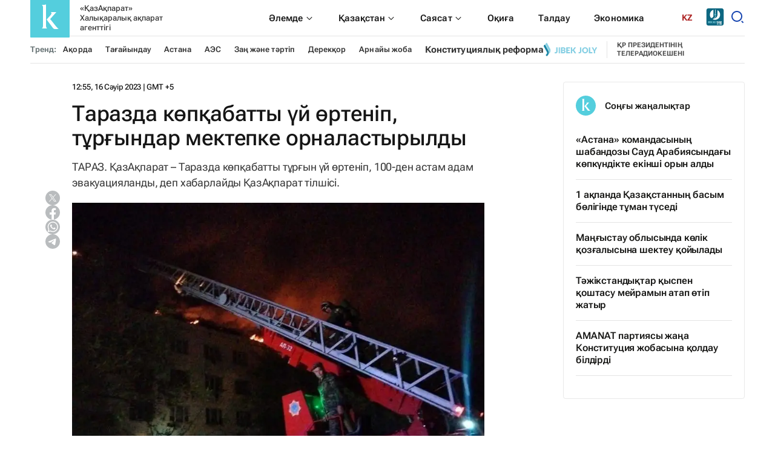

--- FILE ---
content_type: text/html; charset=utf-8
request_url: https://www.youtube-nocookie.com/embed/-JOOg8ICCyw?autoplay=0&mute=1&enablejsapi=1&rel=0&showinfo=0&controls=1
body_size: 48091
content:
<!DOCTYPE html><html lang="en" dir="ltr" data-cast-api-enabled="true"><head><meta name="viewport" content="width=device-width, initial-scale=1"><script nonce="GyW3VKy-wk4E4gisbRhYiQ">if ('undefined' == typeof Symbol || 'undefined' == typeof Symbol.iterator) {delete Array.prototype.entries;}</script><style name="www-roboto" nonce="KjRh34BlxfFA72amQusFXw">@font-face{font-family:'Roboto';font-style:normal;font-weight:400;font-stretch:100%;src:url(//fonts.gstatic.com/s/roboto/v48/KFO7CnqEu92Fr1ME7kSn66aGLdTylUAMa3GUBHMdazTgWw.woff2)format('woff2');unicode-range:U+0460-052F,U+1C80-1C8A,U+20B4,U+2DE0-2DFF,U+A640-A69F,U+FE2E-FE2F;}@font-face{font-family:'Roboto';font-style:normal;font-weight:400;font-stretch:100%;src:url(//fonts.gstatic.com/s/roboto/v48/KFO7CnqEu92Fr1ME7kSn66aGLdTylUAMa3iUBHMdazTgWw.woff2)format('woff2');unicode-range:U+0301,U+0400-045F,U+0490-0491,U+04B0-04B1,U+2116;}@font-face{font-family:'Roboto';font-style:normal;font-weight:400;font-stretch:100%;src:url(//fonts.gstatic.com/s/roboto/v48/KFO7CnqEu92Fr1ME7kSn66aGLdTylUAMa3CUBHMdazTgWw.woff2)format('woff2');unicode-range:U+1F00-1FFF;}@font-face{font-family:'Roboto';font-style:normal;font-weight:400;font-stretch:100%;src:url(//fonts.gstatic.com/s/roboto/v48/KFO7CnqEu92Fr1ME7kSn66aGLdTylUAMa3-UBHMdazTgWw.woff2)format('woff2');unicode-range:U+0370-0377,U+037A-037F,U+0384-038A,U+038C,U+038E-03A1,U+03A3-03FF;}@font-face{font-family:'Roboto';font-style:normal;font-weight:400;font-stretch:100%;src:url(//fonts.gstatic.com/s/roboto/v48/KFO7CnqEu92Fr1ME7kSn66aGLdTylUAMawCUBHMdazTgWw.woff2)format('woff2');unicode-range:U+0302-0303,U+0305,U+0307-0308,U+0310,U+0312,U+0315,U+031A,U+0326-0327,U+032C,U+032F-0330,U+0332-0333,U+0338,U+033A,U+0346,U+034D,U+0391-03A1,U+03A3-03A9,U+03B1-03C9,U+03D1,U+03D5-03D6,U+03F0-03F1,U+03F4-03F5,U+2016-2017,U+2034-2038,U+203C,U+2040,U+2043,U+2047,U+2050,U+2057,U+205F,U+2070-2071,U+2074-208E,U+2090-209C,U+20D0-20DC,U+20E1,U+20E5-20EF,U+2100-2112,U+2114-2115,U+2117-2121,U+2123-214F,U+2190,U+2192,U+2194-21AE,U+21B0-21E5,U+21F1-21F2,U+21F4-2211,U+2213-2214,U+2216-22FF,U+2308-230B,U+2310,U+2319,U+231C-2321,U+2336-237A,U+237C,U+2395,U+239B-23B7,U+23D0,U+23DC-23E1,U+2474-2475,U+25AF,U+25B3,U+25B7,U+25BD,U+25C1,U+25CA,U+25CC,U+25FB,U+266D-266F,U+27C0-27FF,U+2900-2AFF,U+2B0E-2B11,U+2B30-2B4C,U+2BFE,U+3030,U+FF5B,U+FF5D,U+1D400-1D7FF,U+1EE00-1EEFF;}@font-face{font-family:'Roboto';font-style:normal;font-weight:400;font-stretch:100%;src:url(//fonts.gstatic.com/s/roboto/v48/KFO7CnqEu92Fr1ME7kSn66aGLdTylUAMaxKUBHMdazTgWw.woff2)format('woff2');unicode-range:U+0001-000C,U+000E-001F,U+007F-009F,U+20DD-20E0,U+20E2-20E4,U+2150-218F,U+2190,U+2192,U+2194-2199,U+21AF,U+21E6-21F0,U+21F3,U+2218-2219,U+2299,U+22C4-22C6,U+2300-243F,U+2440-244A,U+2460-24FF,U+25A0-27BF,U+2800-28FF,U+2921-2922,U+2981,U+29BF,U+29EB,U+2B00-2BFF,U+4DC0-4DFF,U+FFF9-FFFB,U+10140-1018E,U+10190-1019C,U+101A0,U+101D0-101FD,U+102E0-102FB,U+10E60-10E7E,U+1D2C0-1D2D3,U+1D2E0-1D37F,U+1F000-1F0FF,U+1F100-1F1AD,U+1F1E6-1F1FF,U+1F30D-1F30F,U+1F315,U+1F31C,U+1F31E,U+1F320-1F32C,U+1F336,U+1F378,U+1F37D,U+1F382,U+1F393-1F39F,U+1F3A7-1F3A8,U+1F3AC-1F3AF,U+1F3C2,U+1F3C4-1F3C6,U+1F3CA-1F3CE,U+1F3D4-1F3E0,U+1F3ED,U+1F3F1-1F3F3,U+1F3F5-1F3F7,U+1F408,U+1F415,U+1F41F,U+1F426,U+1F43F,U+1F441-1F442,U+1F444,U+1F446-1F449,U+1F44C-1F44E,U+1F453,U+1F46A,U+1F47D,U+1F4A3,U+1F4B0,U+1F4B3,U+1F4B9,U+1F4BB,U+1F4BF,U+1F4C8-1F4CB,U+1F4D6,U+1F4DA,U+1F4DF,U+1F4E3-1F4E6,U+1F4EA-1F4ED,U+1F4F7,U+1F4F9-1F4FB,U+1F4FD-1F4FE,U+1F503,U+1F507-1F50B,U+1F50D,U+1F512-1F513,U+1F53E-1F54A,U+1F54F-1F5FA,U+1F610,U+1F650-1F67F,U+1F687,U+1F68D,U+1F691,U+1F694,U+1F698,U+1F6AD,U+1F6B2,U+1F6B9-1F6BA,U+1F6BC,U+1F6C6-1F6CF,U+1F6D3-1F6D7,U+1F6E0-1F6EA,U+1F6F0-1F6F3,U+1F6F7-1F6FC,U+1F700-1F7FF,U+1F800-1F80B,U+1F810-1F847,U+1F850-1F859,U+1F860-1F887,U+1F890-1F8AD,U+1F8B0-1F8BB,U+1F8C0-1F8C1,U+1F900-1F90B,U+1F93B,U+1F946,U+1F984,U+1F996,U+1F9E9,U+1FA00-1FA6F,U+1FA70-1FA7C,U+1FA80-1FA89,U+1FA8F-1FAC6,U+1FACE-1FADC,U+1FADF-1FAE9,U+1FAF0-1FAF8,U+1FB00-1FBFF;}@font-face{font-family:'Roboto';font-style:normal;font-weight:400;font-stretch:100%;src:url(//fonts.gstatic.com/s/roboto/v48/KFO7CnqEu92Fr1ME7kSn66aGLdTylUAMa3OUBHMdazTgWw.woff2)format('woff2');unicode-range:U+0102-0103,U+0110-0111,U+0128-0129,U+0168-0169,U+01A0-01A1,U+01AF-01B0,U+0300-0301,U+0303-0304,U+0308-0309,U+0323,U+0329,U+1EA0-1EF9,U+20AB;}@font-face{font-family:'Roboto';font-style:normal;font-weight:400;font-stretch:100%;src:url(//fonts.gstatic.com/s/roboto/v48/KFO7CnqEu92Fr1ME7kSn66aGLdTylUAMa3KUBHMdazTgWw.woff2)format('woff2');unicode-range:U+0100-02BA,U+02BD-02C5,U+02C7-02CC,U+02CE-02D7,U+02DD-02FF,U+0304,U+0308,U+0329,U+1D00-1DBF,U+1E00-1E9F,U+1EF2-1EFF,U+2020,U+20A0-20AB,U+20AD-20C0,U+2113,U+2C60-2C7F,U+A720-A7FF;}@font-face{font-family:'Roboto';font-style:normal;font-weight:400;font-stretch:100%;src:url(//fonts.gstatic.com/s/roboto/v48/KFO7CnqEu92Fr1ME7kSn66aGLdTylUAMa3yUBHMdazQ.woff2)format('woff2');unicode-range:U+0000-00FF,U+0131,U+0152-0153,U+02BB-02BC,U+02C6,U+02DA,U+02DC,U+0304,U+0308,U+0329,U+2000-206F,U+20AC,U+2122,U+2191,U+2193,U+2212,U+2215,U+FEFF,U+FFFD;}@font-face{font-family:'Roboto';font-style:normal;font-weight:500;font-stretch:100%;src:url(//fonts.gstatic.com/s/roboto/v48/KFO7CnqEu92Fr1ME7kSn66aGLdTylUAMa3GUBHMdazTgWw.woff2)format('woff2');unicode-range:U+0460-052F,U+1C80-1C8A,U+20B4,U+2DE0-2DFF,U+A640-A69F,U+FE2E-FE2F;}@font-face{font-family:'Roboto';font-style:normal;font-weight:500;font-stretch:100%;src:url(//fonts.gstatic.com/s/roboto/v48/KFO7CnqEu92Fr1ME7kSn66aGLdTylUAMa3iUBHMdazTgWw.woff2)format('woff2');unicode-range:U+0301,U+0400-045F,U+0490-0491,U+04B0-04B1,U+2116;}@font-face{font-family:'Roboto';font-style:normal;font-weight:500;font-stretch:100%;src:url(//fonts.gstatic.com/s/roboto/v48/KFO7CnqEu92Fr1ME7kSn66aGLdTylUAMa3CUBHMdazTgWw.woff2)format('woff2');unicode-range:U+1F00-1FFF;}@font-face{font-family:'Roboto';font-style:normal;font-weight:500;font-stretch:100%;src:url(//fonts.gstatic.com/s/roboto/v48/KFO7CnqEu92Fr1ME7kSn66aGLdTylUAMa3-UBHMdazTgWw.woff2)format('woff2');unicode-range:U+0370-0377,U+037A-037F,U+0384-038A,U+038C,U+038E-03A1,U+03A3-03FF;}@font-face{font-family:'Roboto';font-style:normal;font-weight:500;font-stretch:100%;src:url(//fonts.gstatic.com/s/roboto/v48/KFO7CnqEu92Fr1ME7kSn66aGLdTylUAMawCUBHMdazTgWw.woff2)format('woff2');unicode-range:U+0302-0303,U+0305,U+0307-0308,U+0310,U+0312,U+0315,U+031A,U+0326-0327,U+032C,U+032F-0330,U+0332-0333,U+0338,U+033A,U+0346,U+034D,U+0391-03A1,U+03A3-03A9,U+03B1-03C9,U+03D1,U+03D5-03D6,U+03F0-03F1,U+03F4-03F5,U+2016-2017,U+2034-2038,U+203C,U+2040,U+2043,U+2047,U+2050,U+2057,U+205F,U+2070-2071,U+2074-208E,U+2090-209C,U+20D0-20DC,U+20E1,U+20E5-20EF,U+2100-2112,U+2114-2115,U+2117-2121,U+2123-214F,U+2190,U+2192,U+2194-21AE,U+21B0-21E5,U+21F1-21F2,U+21F4-2211,U+2213-2214,U+2216-22FF,U+2308-230B,U+2310,U+2319,U+231C-2321,U+2336-237A,U+237C,U+2395,U+239B-23B7,U+23D0,U+23DC-23E1,U+2474-2475,U+25AF,U+25B3,U+25B7,U+25BD,U+25C1,U+25CA,U+25CC,U+25FB,U+266D-266F,U+27C0-27FF,U+2900-2AFF,U+2B0E-2B11,U+2B30-2B4C,U+2BFE,U+3030,U+FF5B,U+FF5D,U+1D400-1D7FF,U+1EE00-1EEFF;}@font-face{font-family:'Roboto';font-style:normal;font-weight:500;font-stretch:100%;src:url(//fonts.gstatic.com/s/roboto/v48/KFO7CnqEu92Fr1ME7kSn66aGLdTylUAMaxKUBHMdazTgWw.woff2)format('woff2');unicode-range:U+0001-000C,U+000E-001F,U+007F-009F,U+20DD-20E0,U+20E2-20E4,U+2150-218F,U+2190,U+2192,U+2194-2199,U+21AF,U+21E6-21F0,U+21F3,U+2218-2219,U+2299,U+22C4-22C6,U+2300-243F,U+2440-244A,U+2460-24FF,U+25A0-27BF,U+2800-28FF,U+2921-2922,U+2981,U+29BF,U+29EB,U+2B00-2BFF,U+4DC0-4DFF,U+FFF9-FFFB,U+10140-1018E,U+10190-1019C,U+101A0,U+101D0-101FD,U+102E0-102FB,U+10E60-10E7E,U+1D2C0-1D2D3,U+1D2E0-1D37F,U+1F000-1F0FF,U+1F100-1F1AD,U+1F1E6-1F1FF,U+1F30D-1F30F,U+1F315,U+1F31C,U+1F31E,U+1F320-1F32C,U+1F336,U+1F378,U+1F37D,U+1F382,U+1F393-1F39F,U+1F3A7-1F3A8,U+1F3AC-1F3AF,U+1F3C2,U+1F3C4-1F3C6,U+1F3CA-1F3CE,U+1F3D4-1F3E0,U+1F3ED,U+1F3F1-1F3F3,U+1F3F5-1F3F7,U+1F408,U+1F415,U+1F41F,U+1F426,U+1F43F,U+1F441-1F442,U+1F444,U+1F446-1F449,U+1F44C-1F44E,U+1F453,U+1F46A,U+1F47D,U+1F4A3,U+1F4B0,U+1F4B3,U+1F4B9,U+1F4BB,U+1F4BF,U+1F4C8-1F4CB,U+1F4D6,U+1F4DA,U+1F4DF,U+1F4E3-1F4E6,U+1F4EA-1F4ED,U+1F4F7,U+1F4F9-1F4FB,U+1F4FD-1F4FE,U+1F503,U+1F507-1F50B,U+1F50D,U+1F512-1F513,U+1F53E-1F54A,U+1F54F-1F5FA,U+1F610,U+1F650-1F67F,U+1F687,U+1F68D,U+1F691,U+1F694,U+1F698,U+1F6AD,U+1F6B2,U+1F6B9-1F6BA,U+1F6BC,U+1F6C6-1F6CF,U+1F6D3-1F6D7,U+1F6E0-1F6EA,U+1F6F0-1F6F3,U+1F6F7-1F6FC,U+1F700-1F7FF,U+1F800-1F80B,U+1F810-1F847,U+1F850-1F859,U+1F860-1F887,U+1F890-1F8AD,U+1F8B0-1F8BB,U+1F8C0-1F8C1,U+1F900-1F90B,U+1F93B,U+1F946,U+1F984,U+1F996,U+1F9E9,U+1FA00-1FA6F,U+1FA70-1FA7C,U+1FA80-1FA89,U+1FA8F-1FAC6,U+1FACE-1FADC,U+1FADF-1FAE9,U+1FAF0-1FAF8,U+1FB00-1FBFF;}@font-face{font-family:'Roboto';font-style:normal;font-weight:500;font-stretch:100%;src:url(//fonts.gstatic.com/s/roboto/v48/KFO7CnqEu92Fr1ME7kSn66aGLdTylUAMa3OUBHMdazTgWw.woff2)format('woff2');unicode-range:U+0102-0103,U+0110-0111,U+0128-0129,U+0168-0169,U+01A0-01A1,U+01AF-01B0,U+0300-0301,U+0303-0304,U+0308-0309,U+0323,U+0329,U+1EA0-1EF9,U+20AB;}@font-face{font-family:'Roboto';font-style:normal;font-weight:500;font-stretch:100%;src:url(//fonts.gstatic.com/s/roboto/v48/KFO7CnqEu92Fr1ME7kSn66aGLdTylUAMa3KUBHMdazTgWw.woff2)format('woff2');unicode-range:U+0100-02BA,U+02BD-02C5,U+02C7-02CC,U+02CE-02D7,U+02DD-02FF,U+0304,U+0308,U+0329,U+1D00-1DBF,U+1E00-1E9F,U+1EF2-1EFF,U+2020,U+20A0-20AB,U+20AD-20C0,U+2113,U+2C60-2C7F,U+A720-A7FF;}@font-face{font-family:'Roboto';font-style:normal;font-weight:500;font-stretch:100%;src:url(//fonts.gstatic.com/s/roboto/v48/KFO7CnqEu92Fr1ME7kSn66aGLdTylUAMa3yUBHMdazQ.woff2)format('woff2');unicode-range:U+0000-00FF,U+0131,U+0152-0153,U+02BB-02BC,U+02C6,U+02DA,U+02DC,U+0304,U+0308,U+0329,U+2000-206F,U+20AC,U+2122,U+2191,U+2193,U+2212,U+2215,U+FEFF,U+FFFD;}</style><script name="www-roboto" nonce="GyW3VKy-wk4E4gisbRhYiQ">if (document.fonts && document.fonts.load) {document.fonts.load("400 10pt Roboto", "E"); document.fonts.load("500 10pt Roboto", "E");}</script><link rel="stylesheet" href="/s/player/652bbb94/www-player.css" name="www-player" nonce="KjRh34BlxfFA72amQusFXw"><style nonce="KjRh34BlxfFA72amQusFXw">html {overflow: hidden;}body {font: 12px Roboto, Arial, sans-serif; background-color: #000; color: #fff; height: 100%; width: 100%; overflow: hidden; position: absolute; margin: 0; padding: 0;}#player {width: 100%; height: 100%;}h1 {text-align: center; color: #fff;}h3 {margin-top: 6px; margin-bottom: 3px;}.player-unavailable {position: absolute; top: 0; left: 0; right: 0; bottom: 0; padding: 25px; font-size: 13px; background: url(/img/meh7.png) 50% 65% no-repeat;}.player-unavailable .message {text-align: left; margin: 0 -5px 15px; padding: 0 5px 14px; border-bottom: 1px solid #888; font-size: 19px; font-weight: normal;}.player-unavailable a {color: #167ac6; text-decoration: none;}</style><script nonce="GyW3VKy-wk4E4gisbRhYiQ">var ytcsi={gt:function(n){n=(n||"")+"data_";return ytcsi[n]||(ytcsi[n]={tick:{},info:{},gel:{preLoggedGelInfos:[]}})},now:window.performance&&window.performance.timing&&window.performance.now&&window.performance.timing.navigationStart?function(){return window.performance.timing.navigationStart+window.performance.now()}:function(){return(new Date).getTime()},tick:function(l,t,n){var ticks=ytcsi.gt(n).tick;var v=t||ytcsi.now();if(ticks[l]){ticks["_"+l]=ticks["_"+l]||[ticks[l]];ticks["_"+l].push(v)}ticks[l]=
v},info:function(k,v,n){ytcsi.gt(n).info[k]=v},infoGel:function(p,n){ytcsi.gt(n).gel.preLoggedGelInfos.push(p)},setStart:function(t,n){ytcsi.tick("_start",t,n)}};
(function(w,d){function isGecko(){if(!w.navigator)return false;try{if(w.navigator.userAgentData&&w.navigator.userAgentData.brands&&w.navigator.userAgentData.brands.length){var brands=w.navigator.userAgentData.brands;var i=0;for(;i<brands.length;i++)if(brands[i]&&brands[i].brand==="Firefox")return true;return false}}catch(e){setTimeout(function(){throw e;})}if(!w.navigator.userAgent)return false;var ua=w.navigator.userAgent;return ua.indexOf("Gecko")>0&&ua.toLowerCase().indexOf("webkit")<0&&ua.indexOf("Edge")<
0&&ua.indexOf("Trident")<0&&ua.indexOf("MSIE")<0}ytcsi.setStart(w.performance?w.performance.timing.responseStart:null);var isPrerender=(d.visibilityState||d.webkitVisibilityState)=="prerender";var vName=!d.visibilityState&&d.webkitVisibilityState?"webkitvisibilitychange":"visibilitychange";if(isPrerender){var startTick=function(){ytcsi.setStart();d.removeEventListener(vName,startTick)};d.addEventListener(vName,startTick,false)}if(d.addEventListener)d.addEventListener(vName,function(){ytcsi.tick("vc")},
false);if(isGecko()){var isHidden=(d.visibilityState||d.webkitVisibilityState)=="hidden";if(isHidden)ytcsi.tick("vc")}var slt=function(el,t){setTimeout(function(){var n=ytcsi.now();el.loadTime=n;if(el.slt)el.slt()},t)};w.__ytRIL=function(el){if(!el.getAttribute("data-thumb"))if(w.requestAnimationFrame)w.requestAnimationFrame(function(){slt(el,0)});else slt(el,16)}})(window,document);
</script><script nonce="GyW3VKy-wk4E4gisbRhYiQ">var ytcfg={d:function(){return window.yt&&yt.config_||ytcfg.data_||(ytcfg.data_={})},get:function(k,o){return k in ytcfg.d()?ytcfg.d()[k]:o},set:function(){var a=arguments;if(a.length>1)ytcfg.d()[a[0]]=a[1];else{var k;for(k in a[0])ytcfg.d()[k]=a[0][k]}}};
ytcfg.set({"CLIENT_CANARY_STATE":"none","DEVICE":"cbr\u003dChrome\u0026cbrand\u003dapple\u0026cbrver\u003d131.0.0.0\u0026ceng\u003dWebKit\u0026cengver\u003d537.36\u0026cos\u003dMacintosh\u0026cosver\u003d10_15_7\u0026cplatform\u003dDESKTOP","EVENT_ID":"q1R-aYeWM7mElu8Puc33kAs","EXPERIMENT_FLAGS":{"ab_det_apb_b":true,"ab_det_apm":true,"ab_det_el_h":true,"ab_det_em_inj":true,"ab_l_sig_st":true,"ab_l_sig_st_e":true,"action_companion_center_align_description":true,"allow_skip_networkless":true,"always_send_and_write":true,"att_web_record_metrics":true,"attmusi":true,"c3_enable_button_impression_logging":true,"c3_watch_page_component":true,"cancel_pending_navs":true,"clean_up_manual_attribution_header":true,"config_age_report_killswitch":true,"cow_optimize_idom_compat":true,"csi_on_gel":true,"delhi_mweb_colorful_sd":true,"delhi_mweb_colorful_sd_v2":true,"deprecate_pair_servlet_enabled":true,"desktop_sparkles_light_cta_button":true,"disable_child_node_auto_formatted_strings":true,"disable_log_to_visitor_layer":true,"disable_pacf_logging_for_memory_limited_tv":true,"embeds_desktop_enable_volume_slider":true,"embeds_enable_eid_enforcement_for_youtube":true,"embeds_enable_info_panel_dismissal":true,"embeds_enable_pfp_always_unbranded":true,"embeds_muted_autoplay_sound_fix":true,"embeds_serve_es6_client":true,"embeds_web_nwl_disable_nocookie":true,"embeds_web_updated_shorts_definition_fix":true,"enable_active_view_display_ad_renderer_web_home":true,"enable_ad_disclosure_banner_a11y_fix":true,"enable_android_web_view_top_insets_bugfix":true,"enable_client_sli_logging":true,"enable_client_streamz_web":true,"enable_client_ve_spec":true,"enable_cloud_save_error_popup_after_retry":true,"enable_dai_sdf_h5_preroll":true,"enable_datasync_id_header_in_web_vss_pings":true,"enable_default_mono_cta_migration_web_client":true,"enable_docked_chat_messages":true,"enable_drop_shadow_experiment":true,"enable_embeds_new_caption_language_picker":true,"enable_entity_store_from_dependency_injection":true,"enable_inline_muted_playback_on_web_search":true,"enable_inline_muted_playback_on_web_search_for_vdc":true,"enable_inline_muted_playback_on_web_search_for_vdcb":true,"enable_is_mini_app_page_active_bugfix":true,"enable_logging_first_user_action_after_game_ready":true,"enable_ltc_param_fetch_from_innertube":true,"enable_masthead_mweb_padding_fix":true,"enable_menu_renderer_button_in_mweb_hclr":true,"enable_mini_app_command_handler_mweb_fix":true,"enable_mini_guide_downloads_item":true,"enable_mixed_direction_formatted_strings":true,"enable_mweb_keyboard_shortcuts":true,"enable_mweb_new_caption_language_picker":true,"enable_names_handles_account_switcher":true,"enable_network_request_logging_on_game_events":true,"enable_new_paid_product_placement":true,"enable_open_in_new_tab_icon_for_short_dr_for_desktop_search":true,"enable_open_yt_content":true,"enable_origin_query_parameter_bugfix":true,"enable_pause_ads_on_ytv_html5":true,"enable_payments_purchase_manager":true,"enable_pdp_icon_prefetch":true,"enable_pl_r_si_fa":true,"enable_place_pivot_url":true,"enable_pv_screen_modern_text":true,"enable_removing_navbar_title_on_hashtag_page_mweb":true,"enable_rta_manager":true,"enable_sdf_companion_h5":true,"enable_sdf_dai_h5_midroll":true,"enable_sdf_h5_endemic_mid_post_roll":true,"enable_sdf_on_h5_unplugged_vod_midroll":true,"enable_sdf_shorts_player_bytes_h5":true,"enable_sending_unwrapped_game_audio_as_serialized_metadata":true,"enable_sfv_effect_pivot_url":true,"enable_shorts_new_carousel":true,"enable_skip_ad_guidance_prompt":true,"enable_skippable_ads_for_unplugged_ad_pod":true,"enable_smearing_expansion_dai":true,"enable_time_out_messages":true,"enable_timeline_view_modern_transcript_fe":true,"enable_video_display_compact_button_group_for_desktop_search":true,"enable_web_delhi_icons":true,"enable_web_home_top_landscape_image_layout_level_click":true,"enable_web_tiered_gel":true,"enable_window_constrained_buy_flow_dialog":true,"enable_wiz_queue_effect_and_on_init_initial_runs":true,"enable_ypc_spinners":true,"enable_yt_ata_iframe_authuser":true,"export_networkless_options":true,"export_player_version_to_ytconfig":true,"fill_single_video_with_notify_to_lasr":true,"fix_ad_miniplayer_controls_rendering":true,"fix_ads_tracking_for_swf_config_deprecation_mweb":true,"h5_companion_enable_adcpn_macro_substitution_for_click_pings":true,"h5_inplayer_enable_adcpn_macro_substitution_for_click_pings":true,"h5_reset_cache_and_filter_before_update_masthead":true,"hide_channel_creation_title_for_mweb":true,"high_ccv_client_side_caching_h5":true,"html5_log_trigger_events_with_debug_data":true,"html5_ssdai_enable_media_end_cue_range":true,"idb_immediate_commit":true,"il_attach_cache_limit":true,"il_use_view_model_logging_context":true,"is_browser_support_for_webcam_streaming":true,"json_condensed_response":true,"kev_adb_pg":true,"kevlar_gel_error_routing":true,"kevlar_watch_cinematics":true,"live_chat_enable_controller_extraction":true,"live_chat_enable_rta_manager":true,"log_click_with_layer_from_element_in_command_handler":true,"mdx_enable_privacy_disclosure_ui":true,"mdx_load_cast_api_bootstrap_script":true,"medium_progress_bar_modification":true,"migrate_remaining_web_ad_badges_to_innertube":true,"mobile_account_menu_refresh":true,"mweb_account_linking_noapp":true,"mweb_allow_modern_search_suggest_behavior":true,"mweb_animated_actions":true,"mweb_app_upsell_button_direct_to_app":true,"mweb_c3_enable_adaptive_signals":true,"mweb_c3_library_page_enable_recent_shelf":true,"mweb_c3_remove_web_navigation_endpoint_data":true,"mweb_c3_use_canonical_from_player_response":true,"mweb_cinematic_watch":true,"mweb_command_handler":true,"mweb_delay_watch_initial_data":true,"mweb_disable_searchbar_scroll":true,"mweb_enable_browse_chunks":true,"mweb_enable_fine_scrubbing_for_recs":true,"mweb_enable_imp_portal":true,"mweb_enable_keto_batch_player_fullscreen":true,"mweb_enable_keto_batch_player_progress_bar":true,"mweb_enable_keto_batch_player_tooltips":true,"mweb_enable_lockup_view_model_for_ucp":true,"mweb_enable_mix_panel_title_metadata":true,"mweb_enable_more_drawer":true,"mweb_enable_optional_fullscreen_landscape_locking":true,"mweb_enable_overlay_touch_manager":true,"mweb_enable_premium_carve_out_fix":true,"mweb_enable_refresh_detection":true,"mweb_enable_search_imp":true,"mweb_enable_shorts_video_preload":true,"mweb_enable_skippables_on_jio_phone":true,"mweb_enable_two_line_title_on_shorts":true,"mweb_enable_varispeed_controller":true,"mweb_enable_watch_feed_infinite_scroll":true,"mweb_enable_wrapped_unplugged_pause_membership_dialog_renderer":true,"mweb_fix_monitor_visibility_after_render":true,"mweb_force_ios_fallback_to_native_control":true,"mweb_fp_auto_fullscreen":true,"mweb_fullscreen_controls":true,"mweb_fullscreen_controls_action_buttons":true,"mweb_fullscreen_watch_system":true,"mweb_home_reactive_shorts":true,"mweb_innertube_search_command":true,"mweb_kaios_enable_autoplay_switch_view_model":true,"mweb_lang_in_html":true,"mweb_like_button_synced_with_entities":true,"mweb_logo_use_home_page_ve":true,"mweb_native_control_in_faux_fullscreen_shared":true,"mweb_player_control_on_hover":true,"mweb_player_delhi_dtts":true,"mweb_player_settings_use_bottom_sheet":true,"mweb_player_show_previous_next_buttons_in_playlist":true,"mweb_player_skip_no_op_state_changes":true,"mweb_player_user_select_none":true,"mweb_playlist_engagement_panel":true,"mweb_progress_bar_seek_on_mouse_click":true,"mweb_pull_2_full":true,"mweb_pull_2_full_enable_touch_handlers":true,"mweb_schedule_warm_watch_response":true,"mweb_searchbox_legacy_navigation":true,"mweb_see_fewer_shorts":true,"mweb_shorts_comments_panel_id_change":true,"mweb_shorts_early_continuation":true,"mweb_show_ios_smart_banner":true,"mweb_show_sign_in_button_from_header":true,"mweb_use_server_url_on_startup":true,"mweb_watch_captions_enable_auto_translate":true,"mweb_watch_captions_set_default_size":true,"mweb_watch_stop_scheduler_on_player_response":true,"mweb_watchfeed_big_thumbnails":true,"mweb_yt_searchbox":true,"networkless_logging":true,"no_client_ve_attach_unless_shown":true,"pageid_as_header_web":true,"playback_settings_use_switch_menu":true,"player_controls_autonav_fix":true,"player_controls_skip_double_signal_update":true,"player_controls_volume_controls_use_player_props":true,"polymer_bad_build_labels":true,"polymer_verifiy_app_state":true,"qoe_send_and_write":true,"remove_chevron_from_ad_disclosure_banner_h5":true,"remove_masthead_channel_banner_on_refresh":true,"remove_slot_id_exited_trigger_for_dai_in_player_slot_expire":true,"replace_client_url_parsing_with_server_signal":true,"service_worker_enabled":true,"service_worker_push_enabled":true,"service_worker_push_home_page_prompt":true,"service_worker_push_watch_page_prompt":true,"shell_load_gcf":true,"shorten_initial_gel_batch_timeout":true,"should_use_yt_voice_endpoint_in_kaios":true,"smarter_ve_dedupping":true,"speedmaster_no_seek":true,"stop_handling_click_for_non_rendering_overlay_layout":true,"suppress_error_204_logging":true,"synced_panel_scrolling_controller":true,"use_event_time_ms_header":true,"use_fifo_for_networkless":true,"use_request_time_ms_header":true,"use_session_based_sampling":true,"use_thumbnail_overlay_time_status_renderer_for_live_badge":true,"vss_final_ping_send_and_write":true,"vss_playback_use_send_and_write":true,"web_adaptive_repeat_ase":true,"web_always_load_chat_support":true,"web_api_url":true,"web_attributed_string_deep_equal_bugfix":true,"web_autonav_allow_off_by_default":true,"web_button_vm_refactor_disabled":true,"web_c3_log_app_init_finish":true,"web_component_wrapper_track_owner":true,"web_csi_action_sampling_enabled":true,"web_dedupe_ve_grafting":true,"web_disable_backdrop_filter":true,"web_enable_ab_rsp_cl":true,"web_enable_course_icon_update":true,"web_enable_error_204":true,"web_gcf_hashes_innertube":true,"web_gel_timeout_cap":true,"web_parent_target_for_sheets":true,"web_persist_server_autonav_state_on_client":true,"web_playback_associated_log_ctt":true,"web_playback_associated_ve":true,"web_prefetch_preload_video":true,"web_progress_bar_draggable":true,"web_shorts_just_watched_on_channel_and_pivot_study":true,"web_shorts_just_watched_overlay":true,"web_shorts_wn_shelf_header_tuning":true,"web_update_panel_visibility_logging_fix":true,"web_watch_controls_state_signals":true,"web_wiz_attributed_string":true,"webfe_mweb_watch_microdata":true,"webfe_watch_shorts_canonical_url_fix":true,"webpo_exit_on_net_err":true,"wiz_diff_overwritable":true,"wiz_stamper_new_context_api":true,"woffle_used_state_report":true,"wpo_gel_strz":true,"H5_async_logging_delay_ms":30000.0,"attention_logging_scroll_throttle":500.0,"autoplay_pause_by_lact_sampling_fraction":0.0,"cinematic_watch_effect_opacity":0.4,"log_window_onerror_fraction":0.1,"speedmaster_playback_rate":2.0,"tv_pacf_logging_sample_rate":0.01,"web_attention_logging_scroll_throttle":500.0,"web_load_prediction_threshold":0.1,"web_navigation_prediction_threshold":0.1,"web_pbj_log_warning_rate":0.0,"web_system_health_fraction":0.01,"ytidb_transaction_ended_event_rate_limit":0.02,"active_time_update_interval_ms":10000,"att_init_delay":500,"autoplay_pause_by_lact_sec":0,"botguard_async_snapshot_timeout_ms":3000,"check_navigator_accuracy_timeout_ms":0,"cinematic_watch_css_filter_blur_strength":40,"cinematic_watch_fade_out_duration":500,"close_webview_delay_ms":100,"cloud_save_game_data_rate_limit_ms":3000,"compression_disable_point":10,"custom_active_view_tos_timeout_ms":3600000,"embeds_widget_poll_interval_ms":0,"gel_min_batch_size":3,"gel_queue_timeout_max_ms":60000,"get_async_timeout_ms":60000,"hide_cta_for_home_web_video_ads_animate_in_time":2,"html5_byterate_soft_cap":0,"initial_gel_batch_timeout":2000,"max_body_size_to_compress":500000,"max_prefetch_window_sec_for_livestream_optimization":10,"min_prefetch_offset_sec_for_livestream_optimization":20,"mini_app_container_iframe_src_update_delay_ms":0,"multiple_preview_news_duration_time":11000,"mweb_c3_toast_duration_ms":5000,"mweb_deep_link_fallback_timeout_ms":10000,"mweb_delay_response_received_actions":100,"mweb_fp_dpad_rate_limit_ms":0,"mweb_fp_dpad_watch_title_clamp_lines":0,"mweb_history_manager_cache_size":100,"mweb_ios_fullscreen_playback_transition_delay_ms":500,"mweb_ios_fullscreen_system_pause_epilson_ms":0,"mweb_override_response_store_expiration_ms":0,"mweb_shorts_early_continuation_trigger_threshold":4,"mweb_w2w_max_age_seconds":0,"mweb_watch_captions_default_size":2,"neon_dark_launch_gradient_count":0,"network_polling_interval":30000,"play_click_interval_ms":30000,"play_ping_interval_ms":10000,"prefetch_comments_ms_after_video":0,"send_config_hash_timer":0,"service_worker_push_logged_out_prompt_watches":-1,"service_worker_push_prompt_cap":-1,"service_worker_push_prompt_delay_microseconds":3888000000000,"slow_compressions_before_abandon_count":4,"speedmaster_cancellation_movement_dp":10,"speedmaster_touch_activation_ms":500,"web_attention_logging_throttle":500,"web_foreground_heartbeat_interval_ms":28000,"web_gel_debounce_ms":10000,"web_logging_max_batch":100,"web_max_tracing_events":50,"web_tracing_session_replay":0,"wil_icon_max_concurrent_fetches":9999,"ytidb_remake_db_retries":3,"ytidb_reopen_db_retries":3,"WebClientReleaseProcessCritical__youtube_embeds_client_version_override":"","WebClientReleaseProcessCritical__youtube_embeds_web_client_version_override":"","WebClientReleaseProcessCritical__youtube_mweb_client_version_override":"","debug_forced_internalcountrycode":"","embeds_web_synth_ch_headers_banned_urls_regex":"","enable_web_media_service":"DISABLED","il_payload_scraping":"","live_chat_unicode_emoji_json_url":"https://www.gstatic.com/youtube/img/emojis/emojis-svg-9.json","mweb_deep_link_feature_tag_suffix":"11268432","mweb_enable_shorts_innertube_player_prefetch_trigger":"NONE","mweb_fp_dpad":"home,search,browse,channel,create_channel,experiments,settings,trending,oops,404,paid_memberships,sponsorship,premium,shorts","mweb_fp_dpad_linear_navigation":"","mweb_fp_dpad_linear_navigation_visitor":"","mweb_fp_dpad_visitor":"","mweb_preload_video_by_player_vars":"","place_pivot_triggering_container_alternate":"","place_pivot_triggering_counterfactual_container_alternate":"","service_worker_push_force_notification_prompt_tag":"1","service_worker_scope":"/","suggest_exp_str":"","web_client_version_override":"","kevlar_command_handler_command_banlist":[],"mini_app_ids_without_game_ready":["UgkxHHtsak1SC8mRGHMZewc4HzeAY3yhPPmJ","Ugkx7OgzFqE6z_5Mtf4YsotGfQNII1DF_RBm"],"web_op_signal_type_banlist":[],"web_tracing_enabled_spans":["event","command"]},"GAPI_HINT_PARAMS":"m;/_/scs/abc-static/_/js/k\u003dgapi.gapi.en.FZb77tO2YW4.O/d\u003d1/rs\u003dAHpOoo8lqavmo6ayfVxZovyDiP6g3TOVSQ/m\u003d__features__","GAPI_HOST":"https://apis.google.com","GAPI_LOCALE":"en_US","GL":"US","HL":"en","HTML_DIR":"ltr","HTML_LANG":"en","INNERTUBE_API_KEY":"AIzaSyAO_FJ2SlqU8Q4STEHLGCilw_Y9_11qcW8","INNERTUBE_API_VERSION":"v1","INNERTUBE_CLIENT_NAME":"WEB_EMBEDDED_PLAYER","INNERTUBE_CLIENT_VERSION":"1.20260130.01.00","INNERTUBE_CONTEXT":{"client":{"hl":"en","gl":"US","remoteHost":"3.145.41.106","deviceMake":"Apple","deviceModel":"","visitorData":"[base64]%3D%3D","userAgent":"Mozilla/5.0 (Macintosh; Intel Mac OS X 10_15_7) AppleWebKit/537.36 (KHTML, like Gecko) Chrome/131.0.0.0 Safari/537.36; ClaudeBot/1.0; +claudebot@anthropic.com),gzip(gfe)","clientName":"WEB_EMBEDDED_PLAYER","clientVersion":"1.20260130.01.00","osName":"Macintosh","osVersion":"10_15_7","originalUrl":"https://www.youtube-nocookie.com/embed/-JOOg8ICCyw?autoplay\u003d0\u0026mute\u003d1\u0026enablejsapi\u003d1\u0026rel\u003d0\u0026showinfo\u003d0\u0026controls\u003d1","platform":"DESKTOP","clientFormFactor":"UNKNOWN_FORM_FACTOR","configInfo":{"appInstallData":"[base64]%3D%3D"},"browserName":"Chrome","browserVersion":"131.0.0.0","acceptHeader":"text/html,application/xhtml+xml,application/xml;q\u003d0.9,image/webp,image/apng,*/*;q\u003d0.8,application/signed-exchange;v\u003db3;q\u003d0.9","deviceExperimentId":"ChxOell3TVRZd05qTXhOVFE1TkRjNE5EYzFPUT09EKup-csGGKup-csG","rolloutToken":"COjZ6Nb8oJ22EhCyt-y7vraSAxiyt-y7vraSAw%3D%3D"},"user":{"lockedSafetyMode":false},"request":{"useSsl":true},"clickTracking":{"clickTrackingParams":"IhMIx5fsu762kgMVOYLlBx255h2y"},"thirdParty":{"embeddedPlayerContext":{"embeddedPlayerEncryptedContext":"AD5ZzFQwlsVkgjkfnWhN5OE9-WTkeQuyNEKlbk5Ap95qhaPk6OnOw_S2VDcvXRQs1BQEltzbPjiXbhM6gdW_OtqvS_e36u5MOXoqvj5OF4tuXiMvi9hN7n4njGXbsZZ_","ancestorOriginsSupported":false}}},"INNERTUBE_CONTEXT_CLIENT_NAME":56,"INNERTUBE_CONTEXT_CLIENT_VERSION":"1.20260130.01.00","INNERTUBE_CONTEXT_GL":"US","INNERTUBE_CONTEXT_HL":"en","LATEST_ECATCHER_SERVICE_TRACKING_PARAMS":{"client.name":"WEB_EMBEDDED_PLAYER","client.jsfeat":"2021"},"LOGGED_IN":false,"PAGE_BUILD_LABEL":"youtube.embeds.web_20260130_01_RC00","PAGE_CL":863108022,"SERVER_NAME":"WebFE","VISITOR_DATA":"[base64]%3D%3D","WEB_PLAYER_CONTEXT_CONFIGS":{"WEB_PLAYER_CONTEXT_CONFIG_ID_EMBEDDED_PLAYER":{"rootElementId":"movie_player","jsUrl":"/s/player/652bbb94/player_ias.vflset/en_US/base.js","cssUrl":"/s/player/652bbb94/www-player.css","contextId":"WEB_PLAYER_CONTEXT_CONFIG_ID_EMBEDDED_PLAYER","eventLabel":"embedded","contentRegion":"US","hl":"en_US","hostLanguage":"en","innertubeApiKey":"AIzaSyAO_FJ2SlqU8Q4STEHLGCilw_Y9_11qcW8","innertubeApiVersion":"v1","innertubeContextClientVersion":"1.20260130.01.00","controlsType":1,"disableRelatedVideos":true,"device":{"brand":"apple","model":"","browser":"Chrome","browserVersion":"131.0.0.0","os":"Macintosh","osVersion":"10_15_7","platform":"DESKTOP","interfaceName":"WEB_EMBEDDED_PLAYER","interfaceVersion":"1.20260130.01.00"},"serializedExperimentIds":"24004644,51010235,51063643,51098299,51204329,51222973,51340662,51349914,51353393,51366423,51389629,51404808,51489567,51490331,51500051,51505436,51530495,51534669,51560386,51565115,51566373,51566864,51578633,51583821,51585555,51605258,51605395,51609829,51611457,51619500,51620867,51621065,51631301,51637029,51638932,51648336,51653718,51672162,51681662,51683502,51696107,51696619,51700777,51705183,51713237,51717747,51719411,51719628,51729218,51732102,51740812,51742378,51748169,51749572,51752092,51752633","serializedExperimentFlags":"H5_async_logging_delay_ms\u003d30000.0\u0026PlayerWeb__h5_enable_advisory_rating_restrictions\u003dtrue\u0026a11y_h5_associate_survey_question\u003dtrue\u0026ab_det_apb_b\u003dtrue\u0026ab_det_apm\u003dtrue\u0026ab_det_el_h\u003dtrue\u0026ab_det_em_inj\u003dtrue\u0026ab_l_sig_st\u003dtrue\u0026ab_l_sig_st_e\u003dtrue\u0026action_companion_center_align_description\u003dtrue\u0026ad_pod_disable_companion_persist_ads_quality\u003dtrue\u0026add_stmp_logs_for_voice_boost\u003dtrue\u0026allow_autohide_on_paused_videos\u003dtrue\u0026allow_drm_override\u003dtrue\u0026allow_live_autoplay\u003dtrue\u0026allow_poltergust_autoplay\u003dtrue\u0026allow_skip_networkless\u003dtrue\u0026allow_vp9_1080p_mq_enc\u003dtrue\u0026always_cache_redirect_endpoint\u003dtrue\u0026always_send_and_write\u003dtrue\u0026annotation_module_vast_cards_load_logging_fraction\u003d1.0\u0026assign_drm_family_by_format\u003dtrue\u0026att_web_record_metrics\u003dtrue\u0026attention_logging_scroll_throttle\u003d500.0\u0026attmusi\u003dtrue\u0026autoplay_time\u003d10000\u0026autoplay_time_for_fullscreen\u003d-1\u0026autoplay_time_for_music_content\u003d-1\u0026bg_vm_reinit_threshold\u003d7200000\u0026block_tvhtml5_simply_embedded\u003dtrue\u0026blocked_packages_for_sps\u003d[]\u0026botguard_async_snapshot_timeout_ms\u003d3000\u0026captions_url_add_ei\u003dtrue\u0026check_navigator_accuracy_timeout_ms\u003d0\u0026clean_up_manual_attribution_header\u003dtrue\u0026compression_disable_point\u003d10\u0026cow_optimize_idom_compat\u003dtrue\u0026csi_on_gel\u003dtrue\u0026custom_active_view_tos_timeout_ms\u003d3600000\u0026dash_manifest_version\u003d5\u0026debug_bandaid_hostname\u003d\u0026debug_bandaid_port\u003d0\u0026debug_sherlog_username\u003d\u0026delhi_fast_follow_autonav_toggle\u003dtrue\u0026delhi_modern_player_default_thumbnail_percentage\u003d0.0\u0026delhi_modern_player_faster_autohide_delay_ms\u003d2000\u0026delhi_modern_player_pause_thumbnail_percentage\u003d0.6\u0026delhi_modern_web_player_blending_mode\u003d\u0026delhi_modern_web_player_disable_frosted_glass\u003dtrue\u0026delhi_modern_web_player_horizontal_volume_controls\u003dtrue\u0026delhi_modern_web_player_lhs_volume_controls\u003dtrue\u0026delhi_modern_web_player_responsive_compact_controls_threshold\u003d0\u0026deprecate_22\u003dtrue\u0026deprecate_delay_ping\u003dtrue\u0026deprecate_pair_servlet_enabled\u003dtrue\u0026desktop_sparkles_light_cta_button\u003dtrue\u0026disable_av1_setting\u003dtrue\u0026disable_branding_context\u003dtrue\u0026disable_channel_id_check_for_suspended_channels\u003dtrue\u0026disable_child_node_auto_formatted_strings\u003dtrue\u0026disable_lifa_for_supex_users\u003dtrue\u0026disable_log_to_visitor_layer\u003dtrue\u0026disable_mdx_connection_in_mdx_module_for_music_web\u003dtrue\u0026disable_pacf_logging_for_memory_limited_tv\u003dtrue\u0026disable_reduced_fullscreen_autoplay_countdown_for_minors\u003dtrue\u0026disable_reel_item_watch_format_filtering\u003dtrue\u0026disable_threegpp_progressive_formats\u003dtrue\u0026disable_touch_events_on_skip_button\u003dtrue\u0026edge_encryption_fill_primary_key_version\u003dtrue\u0026embeds_desktop_enable_volume_slider\u003dtrue\u0026embeds_enable_info_panel_dismissal\u003dtrue\u0026embeds_enable_move_set_center_crop_to_public\u003dtrue\u0026embeds_enable_per_video_embed_config\u003dtrue\u0026embeds_enable_pfp_always_unbranded\u003dtrue\u0026embeds_web_lite_mode\u003d1\u0026embeds_web_nwl_disable_nocookie\u003dtrue\u0026embeds_web_synth_ch_headers_banned_urls_regex\u003d\u0026enable_active_view_display_ad_renderer_web_home\u003dtrue\u0026enable_active_view_lr_shorts_video\u003dtrue\u0026enable_active_view_web_shorts_video\u003dtrue\u0026enable_ad_cpn_macro_substitution_for_click_pings\u003dtrue\u0026enable_ad_disclosure_banner_a11y_fix\u003dtrue\u0026enable_antiscraping_web_player_expired\u003dtrue\u0026enable_app_promo_endcap_eml_on_tablet\u003dtrue\u0026enable_batched_cross_device_pings_in_gel_fanout\u003dtrue\u0026enable_cast_for_web_unplugged\u003dtrue\u0026enable_cast_on_music_web\u003dtrue\u0026enable_cipher_for_manifest_urls\u003dtrue\u0026enable_cleanup_masthead_autoplay_hack_fix\u003dtrue\u0026enable_client_page_id_header_for_first_party_pings\u003dtrue\u0026enable_client_sli_logging\u003dtrue\u0026enable_client_ve_spec\u003dtrue\u0026enable_cta_banner_on_unplugged_lr\u003dtrue\u0026enable_custom_playhead_parsing\u003dtrue\u0026enable_dai_sdf_h5_preroll\u003dtrue\u0026enable_datasync_id_header_in_web_vss_pings\u003dtrue\u0026enable_default_mono_cta_migration_web_client\u003dtrue\u0026enable_dsa_ad_badge_for_action_endcap_on_android\u003dtrue\u0026enable_dsa_ad_badge_for_action_endcap_on_ios\u003dtrue\u0026enable_entity_store_from_dependency_injection\u003dtrue\u0026enable_error_corrections_infocard_web_client\u003dtrue\u0026enable_error_corrections_infocards_icon_web\u003dtrue\u0026enable_inline_muted_playback_on_web_search\u003dtrue\u0026enable_inline_muted_playback_on_web_search_for_vdc\u003dtrue\u0026enable_inline_muted_playback_on_web_search_for_vdcb\u003dtrue\u0026enable_kabuki_comments_on_shorts\u003ddisabled\u0026enable_ltc_param_fetch_from_innertube\u003dtrue\u0026enable_mixed_direction_formatted_strings\u003dtrue\u0026enable_modern_skip_button_on_web\u003dtrue\u0026enable_mweb_keyboard_shortcuts\u003dtrue\u0026enable_new_paid_product_placement\u003dtrue\u0026enable_open_in_new_tab_icon_for_short_dr_for_desktop_search\u003dtrue\u0026enable_out_of_stock_text_all_surfaces\u003dtrue\u0026enable_paid_content_overlay_bugfix\u003dtrue\u0026enable_pause_ads_on_ytv_html5\u003dtrue\u0026enable_pl_r_si_fa\u003dtrue\u0026enable_policy_based_hqa_filter_in_watch_server\u003dtrue\u0026enable_progres_commands_lr_feeds\u003dtrue\u0026enable_progress_commands_lr_shorts\u003dtrue\u0026enable_publishing_region_param_in_sus\u003dtrue\u0026enable_pv_screen_modern_text\u003dtrue\u0026enable_rpr_token_on_ltl_lookup\u003dtrue\u0026enable_sdf_companion_h5\u003dtrue\u0026enable_sdf_dai_h5_midroll\u003dtrue\u0026enable_sdf_h5_endemic_mid_post_roll\u003dtrue\u0026enable_sdf_on_h5_unplugged_vod_midroll\u003dtrue\u0026enable_sdf_shorts_player_bytes_h5\u003dtrue\u0026enable_server_driven_abr\u003dtrue\u0026enable_server_driven_abr_for_backgroundable\u003dtrue\u0026enable_server_driven_abr_url_generation\u003dtrue\u0026enable_server_driven_readahead\u003dtrue\u0026enable_skip_ad_guidance_prompt\u003dtrue\u0026enable_skip_to_next_messaging\u003dtrue\u0026enable_skippable_ads_for_unplugged_ad_pod\u003dtrue\u0026enable_smart_skip_player_controls_shown_on_web\u003dtrue\u0026enable_smart_skip_player_controls_shown_on_web_increased_triggering_sensitivity\u003dtrue\u0026enable_smart_skip_speedmaster_on_web\u003dtrue\u0026enable_smearing_expansion_dai\u003dtrue\u0026enable_split_screen_ad_baseline_experience_endemic_live_h5\u003dtrue\u0026enable_to_call_playready_backend_directly\u003dtrue\u0026enable_unified_action_endcap_on_web\u003dtrue\u0026enable_video_display_compact_button_group_for_desktop_search\u003dtrue\u0026enable_voice_boost_feature\u003dtrue\u0026enable_vp9_appletv5_on_server\u003dtrue\u0026enable_watch_server_rejected_formats_logging\u003dtrue\u0026enable_web_delhi_icons\u003dtrue\u0026enable_web_home_top_landscape_image_layout_level_click\u003dtrue\u0026enable_web_media_session_metadata_fix\u003dtrue\u0026enable_web_premium_varispeed_upsell\u003dtrue\u0026enable_web_tiered_gel\u003dtrue\u0026enable_wiz_queue_effect_and_on_init_initial_runs\u003dtrue\u0026enable_yt_ata_iframe_authuser\u003dtrue\u0026enable_ytv_csdai_vp9\u003dtrue\u0026export_networkless_options\u003dtrue\u0026export_player_version_to_ytconfig\u003dtrue\u0026fill_live_request_config_in_ustreamer_config\u003dtrue\u0026fill_single_video_with_notify_to_lasr\u003dtrue\u0026filter_vb_without_non_vb_equivalents\u003dtrue\u0026filter_vp9_for_live_dai\u003dtrue\u0026fix_ad_miniplayer_controls_rendering\u003dtrue\u0026fix_ads_tracking_for_swf_config_deprecation_mweb\u003dtrue\u0026fix_h5_toggle_button_a11y\u003dtrue\u0026fix_survey_color_contrast_on_destop\u003dtrue\u0026fix_toggle_button_role_for_ad_components\u003dtrue\u0026fresca_polling_delay_override\u003d0\u0026gab_return_sabr_ssdai_config\u003dtrue\u0026gel_min_batch_size\u003d3\u0026gel_queue_timeout_max_ms\u003d60000\u0026gvi_channel_client_screen\u003dtrue\u0026h5_companion_enable_adcpn_macro_substitution_for_click_pings\u003dtrue\u0026h5_enable_ad_mbs\u003dtrue\u0026h5_inplayer_enable_adcpn_macro_substitution_for_click_pings\u003dtrue\u0026h5_reset_cache_and_filter_before_update_masthead\u003dtrue\u0026heatseeker_decoration_threshold\u003d0.0\u0026hfr_dropped_framerate_fallback_threshold\u003d0\u0026hide_cta_for_home_web_video_ads_animate_in_time\u003d2\u0026high_ccv_client_side_caching_h5\u003dtrue\u0026hls_use_new_codecs_string_api\u003dtrue\u0026html5_ad_timeout_ms\u003d0\u0026html5_adaptation_step_count\u003d0\u0026html5_ads_preroll_lock_timeout_delay_ms\u003d15000\u0026html5_allow_multiview_tile_preload\u003dtrue\u0026html5_allow_video_keyframe_without_audio\u003dtrue\u0026html5_apply_min_failures\u003dtrue\u0026html5_apply_start_time_within_ads_for_ssdai_transitions\u003dtrue\u0026html5_atr_disable_force_fallback\u003dtrue\u0026html5_att_playback_timeout_ms\u003d30000\u0026html5_attach_num_random_bytes_to_bandaid\u003d0\u0026html5_attach_po_token_to_bandaid\u003dtrue\u0026html5_autonav_cap_idle_secs\u003d0\u0026html5_autonav_quality_cap\u003d720\u0026html5_autoplay_default_quality_cap\u003d0\u0026html5_auxiliary_estimate_weight\u003d0.0\u0026html5_av1_ordinal_cap\u003d0\u0026html5_bandaid_attach_content_po_token\u003dtrue\u0026html5_block_pip_safari_delay\u003d0\u0026html5_bypass_contention_secs\u003d0.0\u0026html5_byterate_soft_cap\u003d0\u0026html5_check_for_idle_network_interval_ms\u003d-1\u0026html5_chipset_soft_cap\u003d8192\u0026html5_consume_all_buffered_bytes_one_poll\u003dtrue\u0026html5_continuous_goodput_probe_interval_ms\u003d0\u0026html5_d6de4_cloud_project_number\u003d868618676952\u0026html5_d6de4_defer_timeout_ms\u003d0\u0026html5_debug_data_log_probability\u003d0.0\u0026html5_decode_to_texture_cap\u003dtrue\u0026html5_default_ad_gain\u003d0.5\u0026html5_default_av1_threshold\u003d0\u0026html5_default_quality_cap\u003d0\u0026html5_defer_fetch_att_ms\u003d0\u0026html5_delayed_retry_count\u003d1\u0026html5_delayed_retry_delay_ms\u003d5000\u0026html5_deprecate_adservice\u003dtrue\u0026html5_deprecate_manifestful_fallback\u003dtrue\u0026html5_deprecate_video_tag_pool\u003dtrue\u0026html5_desktop_vr180_allow_panning\u003dtrue\u0026html5_df_downgrade_thresh\u003d0.6\u0026html5_disable_bandwidth_cofactors_for_sabr_live\u003dtrue\u0026html5_disable_loop_range_for_shorts_ads\u003dtrue\u0026html5_disable_move_pssh_to_moov\u003dtrue\u0026html5_disable_non_contiguous\u003dtrue\u0026html5_disable_ustreamer_constraint_for_sabr\u003dtrue\u0026html5_disable_web_safari_dai\u003dtrue\u0026html5_displayed_frame_rate_downgrade_threshold\u003d45\u0026html5_drm_byterate_soft_cap\u003d0\u0026html5_drm_check_all_key_error_states\u003dtrue\u0026html5_drm_cpi_license_key\u003dtrue\u0026html5_drm_live_byterate_soft_cap\u003d0\u0026html5_early_media_for_sharper_shorts\u003dtrue\u0026html5_enable_ac3\u003dtrue\u0026html5_enable_audio_track_stickiness\u003dtrue\u0026html5_enable_audio_track_stickiness_phase_two\u003dtrue\u0026html5_enable_caption_changes_for_mosaic\u003dtrue\u0026html5_enable_composite_embargo\u003dtrue\u0026html5_enable_d6de4\u003dtrue\u0026html5_enable_d6de4_cold_start_and_error\u003dtrue\u0026html5_enable_d6de4_idle_priority_job\u003dtrue\u0026html5_enable_drc\u003dtrue\u0026html5_enable_drc_toggle_api\u003dtrue\u0026html5_enable_eac3\u003dtrue\u0026html5_enable_embedded_player_visibility_signals\u003dtrue\u0026html5_enable_oduc\u003dtrue\u0026html5_enable_sabr_from_watch_server\u003dtrue\u0026html5_enable_sabr_host_fallback\u003dtrue\u0026html5_enable_server_driven_request_cancellation\u003dtrue\u0026html5_enable_sps_retry_backoff_metadata_requests\u003dtrue\u0026html5_enable_ssdai_transition_with_only_enter_cuerange\u003dtrue\u0026html5_enable_triggering_cuepoint_for_slot\u003dtrue\u0026html5_enable_tvos_dash\u003dtrue\u0026html5_enable_tvos_encrypted_vp9\u003dtrue\u0026html5_enable_widevine_for_alc\u003dtrue\u0026html5_enable_widevine_for_fast_linear\u003dtrue\u0026html5_encourage_array_coalescing\u003dtrue\u0026html5_fill_default_mosaic_audio_track_id\u003dtrue\u0026html5_fix_multi_audio_offline_playback\u003dtrue\u0026html5_fixed_media_duration_for_request\u003d0\u0026html5_flush_index_on_updated_timestamp_offset\u003dtrue\u0026html5_force_sabr_from_watch_server_for_dfss\u003dtrue\u0026html5_forward_click_tracking_params_on_reload\u003dtrue\u0026html5_gapless_ad_autoplay_on_video_to_ad_only\u003dtrue\u0026html5_gapless_ended_transition_buffer_ms\u003d200\u0026html5_gapless_handoff_close_end_long_rebuffer_cfl\u003dtrue\u0026html5_gapless_handoff_close_end_long_rebuffer_delay_ms\u003d0\u0026html5_gapless_loop_seek_offset_in_milli\u003d0\u0026html5_gapless_slow_seek_cfl\u003dtrue\u0026html5_gapless_slow_seek_delay_ms\u003d0\u0026html5_gapless_slow_start_delay_ms\u003d0\u0026html5_generate_content_po_token\u003dtrue\u0026html5_generate_session_po_token\u003dtrue\u0026html5_gl_fps_threshold\u003d0\u0026html5_hard_cap_max_vertical_resolution_for_shorts\u003d0\u0026html5_hdcp_probing_stream_url\u003d\u0026html5_head_miss_secs\u003d0.0\u0026html5_hfr_quality_cap\u003d0\u0026html5_high_res_logging_percent\u003d0.01\u0026html5_high_res_seek_logging\u003dtrue\u0026html5_hopeless_secs\u003d0\u0026html5_huli_ssdai_use_playback_state\u003dtrue\u0026html5_idle_rate_limit_ms\u003d0\u0026html5_ignore_partial_segment_from_live_readahead\u003dtrue\u0026html5_ignore_sabrseek_during_adskip\u003dtrue\u0026html5_innertube_heartbeats_for_fairplay\u003dtrue\u0026html5_innertube_heartbeats_for_playready\u003dtrue\u0026html5_innertube_heartbeats_for_widevine\u003dtrue\u0026html5_jumbo_mobile_subsegment_readahead_target\u003d3.0\u0026html5_jumbo_ull_nonstreaming_mffa_ms\u003d4000\u0026html5_jumbo_ull_subsegment_readahead_target\u003d1.3\u0026html5_kabuki_drm_live_51_default_off\u003dtrue\u0026html5_license_constraint_delay\u003d5000\u0026html5_live_abr_head_miss_fraction\u003d0.0\u0026html5_live_abr_repredict_fraction\u003d0.0\u0026html5_live_chunk_readahead_proxima_override\u003d0\u0026html5_live_low_latency_bandwidth_window\u003d0.0\u0026html5_live_normal_latency_bandwidth_window\u003d0.0\u0026html5_live_quality_cap\u003d0\u0026html5_live_ultra_low_latency_bandwidth_window\u003d0.0\u0026html5_liveness_drift_chunk_override\u003d0\u0026html5_liveness_drift_proxima_override\u003d0\u0026html5_log_audio_abr\u003dtrue\u0026html5_log_experiment_id_from_player_response_to_ctmp\u003d\u0026html5_log_first_ssdai_requests_killswitch\u003dtrue\u0026html5_log_rebuffer_events\u003d5\u0026html5_log_trigger_events_with_debug_data\u003dtrue\u0026html5_log_vss_extra_lr_cparams_freq\u003d\u0026html5_long_rebuffer_jiggle_cmt_delay_ms\u003d0\u0026html5_long_rebuffer_threshold_ms\u003d30000\u0026html5_manifestless_unplugged\u003dtrue\u0026html5_manifestless_vp9_otf\u003dtrue\u0026html5_max_buffer_health_for_downgrade_prop\u003d0.0\u0026html5_max_buffer_health_for_downgrade_secs\u003d0.0\u0026html5_max_byterate\u003d0\u0026html5_max_discontinuity_rewrite_count\u003d0\u0026html5_max_drift_per_track_secs\u003d0.0\u0026html5_max_headm_for_streaming_xhr\u003d0\u0026html5_max_live_dvr_window_plus_margin_secs\u003d46800.0\u0026html5_max_quality_sel_upgrade\u003d0\u0026html5_max_redirect_response_length\u003d8192\u0026html5_max_selectable_quality_ordinal\u003d0\u0026html5_max_vertical_resolution\u003d0\u0026html5_maximum_readahead_seconds\u003d0.0\u0026html5_media_fullscreen\u003dtrue\u0026html5_media_time_weight_prop\u003d0.0\u0026html5_min_failures_to_delay_retry\u003d3\u0026html5_min_media_duration_for_append_prop\u003d0.0\u0026html5_min_media_duration_for_cabr_slice\u003d0.01\u0026html5_min_playback_advance_for_steady_state_secs\u003d0\u0026html5_min_quality_ordinal\u003d0\u0026html5_min_readbehind_cap_secs\u003d60\u0026html5_min_readbehind_secs\u003d0\u0026html5_min_seconds_between_format_selections\u003d0.0\u0026html5_min_selectable_quality_ordinal\u003d0\u0026html5_min_startup_buffered_media_duration_for_live_secs\u003d0.0\u0026html5_min_startup_buffered_media_duration_secs\u003d1.2\u0026html5_min_startup_duration_live_secs\u003d0.25\u0026html5_min_underrun_buffered_pre_steady_state_ms\u003d0\u0026html5_min_upgrade_health_secs\u003d0.0\u0026html5_minimum_readahead_seconds\u003d0.0\u0026html5_mock_content_binding_for_session_token\u003d\u0026html5_move_disable_airplay\u003dtrue\u0026html5_no_placeholder_rollbacks\u003dtrue\u0026html5_non_onesie_attach_po_token\u003dtrue\u0026html5_offline_download_timeout_retry_limit\u003d4\u0026html5_offline_failure_retry_limit\u003d2\u0026html5_offline_playback_position_sync\u003dtrue\u0026html5_offline_prevent_redownload_downloaded_video\u003dtrue\u0026html5_onesie_check_timeout\u003dtrue\u0026html5_onesie_defer_content_loader_ms\u003d0\u0026html5_onesie_live_ttl_secs\u003d8\u0026html5_onesie_prewarm_interval_ms\u003d0\u0026html5_onesie_prewarm_max_lact_ms\u003d0\u0026html5_onesie_redirector_timeout_ms\u003d0\u0026html5_onesie_use_signed_onesie_ustreamer_config\u003dtrue\u0026html5_override_micro_discontinuities_threshold_ms\u003d-1\u0026html5_paced_poll_min_health_ms\u003d0\u0026html5_paced_poll_ms\u003d0\u0026html5_pause_on_nonforeground_platform_errors\u003dtrue\u0026html5_peak_shave\u003dtrue\u0026html5_perf_cap_override_sticky\u003dtrue\u0026html5_performance_cap_floor\u003d360\u0026html5_perserve_av1_perf_cap\u003dtrue\u0026html5_picture_in_picture_logging_onresize_ratio\u003d0.0\u0026html5_platform_max_buffer_health_oversend_duration_secs\u003d0.0\u0026html5_platform_minimum_readahead_seconds\u003d0.0\u0026html5_platform_whitelisted_for_frame_accurate_seeks\u003dtrue\u0026html5_player_att_initial_delay_ms\u003d3000\u0026html5_player_att_retry_delay_ms\u003d1500\u0026html5_player_autonav_logging\u003dtrue\u0026html5_player_dynamic_bottom_gradient\u003dtrue\u0026html5_player_min_build_cl\u003d-1\u0026html5_player_preload_ad_fix\u003dtrue\u0026html5_post_interrupt_readahead\u003d20\u0026html5_prefer_language_over_codec\u003dtrue\u0026html5_prefer_server_bwe3\u003dtrue\u0026html5_preload_wait_time_secs\u003d0.0\u0026html5_prevent_mobile_background_play_on_event_shared\u003dtrue\u0026html5_probe_primary_delay_base_ms\u003d0\u0026html5_process_all_encrypted_events\u003dtrue\u0026html5_publish_all_cuepoints\u003dtrue\u0026html5_qoe_proto_mock_length\u003d0\u0026html5_query_sw_secure_crypto_for_android\u003dtrue\u0026html5_random_playback_cap\u003d0\u0026html5_record_is_offline_on_playback_attempt_start\u003dtrue\u0026html5_record_ump_timing\u003dtrue\u0026html5_reload_by_kabuki_app\u003dtrue\u0026html5_remove_command_triggered_companions\u003dtrue\u0026html5_remove_not_servable_check_killswitch\u003dtrue\u0026html5_report_fatal_drm_restricted_error_killswitch\u003dtrue\u0026html5_report_slow_ads_as_error\u003dtrue\u0026html5_repredict_interval_ms\u003d0\u0026html5_request_only_hdr_or_sdr_keys\u003dtrue\u0026html5_request_size_max_kb\u003d0\u0026html5_request_size_min_kb\u003d0\u0026html5_reseek_after_time_jump_cfl\u003dtrue\u0026html5_reseek_after_time_jump_delay_ms\u003d0\u0026html5_resource_bad_status_delay_scaling\u003d1.5\u0026html5_restrict_streaming_xhr_on_sqless_requests\u003dtrue\u0026html5_retry_downloads_for_expiration\u003dtrue\u0026html5_retry_on_drm_key_error\u003dtrue\u0026html5_retry_on_drm_unavailable\u003dtrue\u0026html5_retry_quota_exceeded_via_seek\u003dtrue\u0026html5_return_playback_if_already_preloaded\u003dtrue\u0026html5_sabr_enable_server_xtag_selection\u003dtrue\u0026html5_sabr_force_max_network_interruption_duration_ms\u003d0\u0026html5_sabr_ignore_skipad_before_completion\u003dtrue\u0026html5_sabr_live_low_latency_streaming_xhr\u003dtrue\u0026html5_sabr_live_normal_latency_streaming_xhr\u003dtrue\u0026html5_sabr_live_timing\u003dtrue\u0026html5_sabr_live_ultra_low_latency_streaming_xhr\u003dtrue\u0026html5_sabr_log_server_xtag_selection_onesie_mismatch\u003dtrue\u0026html5_sabr_min_media_bytes_factor_to_append_for_stream\u003d0.0\u0026html5_sabr_non_streaming_xhr_soft_cap\u003d0\u0026html5_sabr_non_streaming_xhr_vod_request_cancellation_timeout_ms\u003d0\u0026html5_sabr_report_partial_segment_estimated_duration\u003dtrue\u0026html5_sabr_report_request_cancellation_info\u003dtrue\u0026html5_sabr_request_limit_per_period\u003d20\u0026html5_sabr_request_limit_per_period_for_low_latency\u003d50\u0026html5_sabr_request_limit_per_period_for_ultra_low_latency\u003d20\u0026html5_sabr_seek_no_shift_tolerance\u003dtrue\u0026html5_sabr_skip_client_audio_init_selection\u003dtrue\u0026html5_sabr_unused_bloat_size_bytes\u003d0\u0026html5_samsung_kant_limit_max_bitrate\u003d0\u0026html5_seek_jiggle_cmt_delay_ms\u003d8000\u0026html5_seek_new_elem_delay_ms\u003d12000\u0026html5_seek_new_elem_shorts_delay_ms\u003d2000\u0026html5_seek_new_media_element_shorts_reuse_cfl\u003dtrue\u0026html5_seek_new_media_element_shorts_reuse_delay_ms\u003d0\u0026html5_seek_new_media_source_shorts_reuse_cfl\u003dtrue\u0026html5_seek_new_media_source_shorts_reuse_delay_ms\u003d0\u0026html5_seek_set_cmt_delay_ms\u003d2000\u0026html5_seek_timeout_delay_ms\u003d20000\u0026html5_serve_start_seconds_seek_for_post_live_sabr\u003dtrue\u0026html5_server_stitched_dai_decorated_url_retry_limit\u003d5\u0026html5_session_po_token_interval_time_ms\u003d900000\u0026html5_set_video_id_as_expected_content_binding\u003dtrue\u0026html5_shorts_gapless_ad_slow_start_cfl\u003dtrue\u0026html5_shorts_gapless_ad_slow_start_delay_ms\u003d0\u0026html5_shorts_gapless_next_buffer_in_seconds\u003d0\u0026html5_shorts_gapless_no_gllat\u003dtrue\u0026html5_shorts_gapless_slow_start_delay_ms\u003d0\u0026html5_show_drc_toggle\u003dtrue\u0026html5_simplified_backup_timeout_sabr_live\u003dtrue\u0026html5_skip_empty_po_token\u003dtrue\u0026html5_skip_slow_ad_delay_ms\u003d15000\u0026html5_slow_start_no_media_source_delay_ms\u003d0\u0026html5_slow_start_timeout_delay_ms\u003d20000\u0026html5_ssdai_enable_media_end_cue_range\u003dtrue\u0026html5_ssdai_enable_new_seek_logic\u003dtrue\u0026html5_ssdai_failure_retry_limit\u003d0\u0026html5_ssdai_log_missing_ad_config_reason\u003dtrue\u0026html5_stall_factor\u003d0.0\u0026html5_sticky_duration_mos\u003d0\u0026html5_store_xhr_headers_readable\u003dtrue\u0026html5_streaming_resilience\u003dtrue\u0026html5_streaming_xhr_time_based_consolidation_ms\u003d-1\u0026html5_subsegment_readahead_load_speed_check_interval\u003d0.5\u0026html5_subsegment_readahead_min_buffer_health_secs\u003d0.25\u0026html5_subsegment_readahead_min_buffer_health_secs_on_timeout\u003d0.1\u0026html5_subsegment_readahead_min_load_speed\u003d1.5\u0026html5_subsegment_readahead_seek_latency_fudge\u003d0.5\u0026html5_subsegment_readahead_target_buffer_health_secs\u003d0.5\u0026html5_subsegment_readahead_timeout_secs\u003d2.0\u0026html5_track_overshoot\u003dtrue\u0026html5_transfer_processing_logs_interval\u003d1000\u0026html5_ugc_live_audio_51\u003dtrue\u0026html5_ugc_vod_audio_51\u003dtrue\u0026html5_unreported_seek_reseek_delay_ms\u003d0\u0026html5_update_time_on_seeked\u003dtrue\u0026html5_use_init_selected_audio\u003dtrue\u0026html5_use_jsonformatter_to_parse_player_response\u003dtrue\u0026html5_use_non_active_broadcast_for_post_live\u003dtrue\u0026html5_use_post_for_media\u003dtrue\u0026html5_use_shared_owl_instance\u003dtrue\u0026html5_use_ump\u003dtrue\u0026html5_use_ump_request_slicer\u003dtrue\u0026html5_use_ump_timing\u003dtrue\u0026html5_use_video_transition_endpoint_heartbeat\u003dtrue\u0026html5_video_tbd_min_kb\u003d0\u0026html5_viewport_undersend_maximum\u003d0.0\u0026html5_volume_slider_tooltip\u003dtrue\u0026html5_wasm_initialization_delay_ms\u003d0.0\u0026html5_web_po_experiment_ids\u003d[]\u0026html5_web_po_request_key\u003d\u0026html5_web_po_token_disable_caching\u003dtrue\u0026html5_webpo_idle_priority_job\u003dtrue\u0026html5_webpo_kaios_defer_timeout_ms\u003d0\u0026html5_woffle_resume\u003dtrue\u0026html5_workaround_delay_trigger\u003dtrue\u0026idb_immediate_commit\u003dtrue\u0026ignore_overlapping_cue_points_on_endemic_live_html5\u003dtrue\u0026il_attach_cache_limit\u003dtrue\u0026il_payload_scraping\u003d\u0026il_use_view_model_logging_context\u003dtrue\u0026initial_gel_batch_timeout\u003d2000\u0026injected_license_handler_error_code\u003d0\u0026injected_license_handler_license_status\u003d0\u0026ios_and_android_fresca_polling_delay_override\u003d0\u0026itdrm_always_generate_media_keys\u003dtrue\u0026itdrm_always_use_widevine_sdk\u003dtrue\u0026itdrm_disable_external_key_rotation_system_ids\u003d[]\u0026itdrm_enable_revocation_reporting\u003dtrue\u0026itdrm_injected_license_service_error_code\u003d0\u0026itdrm_set_sabr_license_constraint\u003dtrue\u0026itdrm_use_fairplay_sdk\u003dtrue\u0026itdrm_use_widevine_sdk_for_premium_content\u003dtrue\u0026itdrm_use_widevine_sdk_only_for_sampled_dod\u003dtrue\u0026itdrm_widevine_hardened_vmp_mode\u003dlog\u0026json_condensed_response\u003dtrue\u0026kev_adb_pg\u003dtrue\u0026kevlar_command_handler_command_banlist\u003d[]\u0026kevlar_delhi_modern_web_endscreen_ideal_tile_width_percentage\u003d0.27\u0026kevlar_delhi_modern_web_endscreen_max_rows\u003d2\u0026kevlar_delhi_modern_web_endscreen_max_width\u003d500\u0026kevlar_delhi_modern_web_endscreen_min_width\u003d200\u0026kevlar_gel_error_routing\u003dtrue\u0026kevlar_miniplayer_expand_top\u003dtrue\u0026kevlar_miniplayer_play_pause_on_scrim\u003dtrue\u0026kevlar_playback_associated_queue\u003dtrue\u0026launch_license_service_all_ott_videos_automatic_fail_open\u003dtrue\u0026live_chat_enable_controller_extraction\u003dtrue\u0026live_chat_enable_rta_manager\u003dtrue\u0026live_chunk_readahead\u003d3\u0026log_click_with_layer_from_element_in_command_handler\u003dtrue\u0026log_window_onerror_fraction\u003d0.1\u0026manifestless_post_live\u003dtrue\u0026manifestless_post_live_ufph\u003dtrue\u0026max_body_size_to_compress\u003d500000\u0026max_cdfe_quality_ordinal\u003d0\u0026max_prefetch_window_sec_for_livestream_optimization\u003d10\u0026max_resolution_for_white_noise\u003d360\u0026mdx_enable_privacy_disclosure_ui\u003dtrue\u0026mdx_load_cast_api_bootstrap_script\u003dtrue\u0026migrate_remaining_web_ad_badges_to_innertube\u003dtrue\u0026min_prefetch_offset_sec_for_livestream_optimization\u003d20\u0026mta_drc_mutual_exclusion_removal\u003dtrue\u0026music_enable_shared_audio_tier_logic\u003dtrue\u0026mweb_account_linking_noapp\u003dtrue\u0026mweb_enable_browse_chunks\u003dtrue\u0026mweb_enable_fine_scrubbing_for_recs\u003dtrue\u0026mweb_enable_skippables_on_jio_phone\u003dtrue\u0026mweb_native_control_in_faux_fullscreen_shared\u003dtrue\u0026mweb_player_control_on_hover\u003dtrue\u0026mweb_progress_bar_seek_on_mouse_click\u003dtrue\u0026mweb_shorts_comments_panel_id_change\u003dtrue\u0026network_polling_interval\u003d30000\u0026networkless_logging\u003dtrue\u0026new_codecs_string_api_uses_legacy_style\u003dtrue\u0026no_client_ve_attach_unless_shown\u003dtrue\u0026no_drm_on_demand_with_cc_license\u003dtrue\u0026no_filler_video_for_ssa_playbacks\u003dtrue\u0026onesie_add_gfe_frontline_to_player_request\u003dtrue\u0026onesie_enable_override_headm\u003dtrue\u0026override_drm_required_playback_policy_channels\u003d[]\u0026pageid_as_header_web\u003dtrue\u0026player_ads_set_adformat_on_client\u003dtrue\u0026player_bootstrap_method\u003dtrue\u0026player_controls_volume_controls_use_player_props\u003dtrue\u0026player_destroy_old_version\u003dtrue\u0026player_enable_playback_playlist_change\u003dtrue\u0026player_new_info_card_format\u003dtrue\u0026player_underlay_min_player_width\u003d768.0\u0026player_underlay_video_width_fraction\u003d0.6\u0026player_web_canary_stage\u003d5\u0026player_web_is_canary\u003dtrue\u0026player_web_is_canary_control\u003dtrue\u0026playready_first_play_expiration\u003d-1\u0026podcasts_videostats_default_flush_interval_seconds\u003d0\u0026polymer_bad_build_labels\u003dtrue\u0026polymer_verifiy_app_state\u003dtrue\u0026populate_format_set_info_in_cdfe_formats\u003dtrue\u0026populate_head_minus_in_watch_server\u003dtrue\u0026preskip_button_style_ads_backend\u003d\u0026proxima_auto_threshold_max_network_interruption_duration_ms\u003d0\u0026proxima_auto_threshold_min_bandwidth_estimate_bytes_per_sec\u003d0\u0026qoe_nwl_downloads\u003dtrue\u0026qoe_send_and_write\u003dtrue\u0026quality_cap_for_inline_playback\u003d0\u0026quality_cap_for_inline_playback_ads\u003d0\u0026read_ahead_model_name\u003d\u0026refactor_mta_default_track_selection\u003dtrue\u0026reject_hidden_live_formats\u003dtrue\u0026reject_live_vp9_mq_clear_with_no_abr_ladder\u003dtrue\u0026remove_chevron_from_ad_disclosure_banner_h5\u003dtrue\u0026remove_masthead_channel_banner_on_refresh\u003dtrue\u0026remove_slot_id_exited_trigger_for_dai_in_player_slot_expire\u003dtrue\u0026replace_client_url_parsing_with_server_signal\u003dtrue\u0026replace_playability_retriever_in_watch\u003dtrue\u0026return_drm_product_unknown_for_clear_playbacks\u003dtrue\u0026sabr_enable_host_fallback\u003dtrue\u0026self_podding_header_string_template\u003dself_podding_interstitial_message\u0026self_podding_midroll_choice_string_template\u003dself_podding_midroll_choice\u0026send_config_hash_timer\u003d0\u0026serve_adaptive_fmts_for_live_streams\u003dtrue\u0026set_mock_id_as_expected_content_binding\u003d\u0026shell_load_gcf\u003dtrue\u0026shorten_initial_gel_batch_timeout\u003dtrue\u0026shorts_mode_to_player_api\u003dtrue\u0026simply_embedded_enable_botguard\u003dtrue\u0026slow_compressions_before_abandon_count\u003d4\u0026small_avatars_for_comments\u003dtrue\u0026smart_skip_web_player_bar_min_hover_length_milliseconds\u003d1000\u0026smarter_ve_dedupping\u003dtrue\u0026speedmaster_cancellation_movement_dp\u003d10\u0026speedmaster_playback_rate\u003d2.0\u0026speedmaster_touch_activation_ms\u003d500\u0026stop_handling_click_for_non_rendering_overlay_layout\u003dtrue\u0026streaming_data_emergency_itag_blacklist\u003d[]\u0026substitute_ad_cpn_macro_in_ssdai\u003dtrue\u0026suppress_error_204_logging\u003dtrue\u0026trim_adaptive_formats_signature_cipher_for_sabr_content\u003dtrue\u0026tv_pacf_logging_sample_rate\u003d0.01\u0026tvhtml5_unplugged_preload_cache_size\u003d5\u0026use_event_time_ms_header\u003dtrue\u0026use_fifo_for_networkless\u003dtrue\u0026use_generated_media_keys_in_fairplay_requests\u003dtrue\u0026use_inlined_player_rpc\u003dtrue\u0026use_new_codecs_string_api\u003dtrue\u0026use_request_time_ms_header\u003dtrue\u0026use_rta_for_player\u003dtrue\u0026use_session_based_sampling\u003dtrue\u0026use_simplified_remove_webm_rules\u003dtrue\u0026use_thumbnail_overlay_time_status_renderer_for_live_badge\u003dtrue\u0026use_video_playback_premium_signal\u003dtrue\u0026variable_buffer_timeout_ms\u003d0\u0026vp9_drm_live\u003dtrue\u0026vss_final_ping_send_and_write\u003dtrue\u0026vss_playback_use_send_and_write\u003dtrue\u0026web_api_url\u003dtrue\u0026web_attention_logging_scroll_throttle\u003d500.0\u0026web_attention_logging_throttle\u003d500\u0026web_button_vm_refactor_disabled\u003dtrue\u0026web_cinematic_watch_settings\u003dtrue\u0026web_client_version_override\u003d\u0026web_collect_offline_state\u003dtrue\u0026web_component_wrapper_track_owner\u003dtrue\u0026web_csi_action_sampling_enabled\u003dtrue\u0026web_dedupe_ve_grafting\u003dtrue\u0026web_enable_ab_rsp_cl\u003dtrue\u0026web_enable_caption_language_preference_stickiness\u003dtrue\u0026web_enable_course_icon_update\u003dtrue\u0026web_enable_error_204\u003dtrue\u0026web_enable_keyboard_shortcut_for_timely_actions\u003dtrue\u0026web_enable_shopping_timely_shelf_client\u003dtrue\u0026web_enable_timely_actions\u003dtrue\u0026web_fix_fine_scrubbing_false_play\u003dtrue\u0026web_foreground_heartbeat_interval_ms\u003d28000\u0026web_fullscreen_shorts\u003dtrue\u0026web_gcf_hashes_innertube\u003dtrue\u0026web_gel_debounce_ms\u003d10000\u0026web_gel_timeout_cap\u003dtrue\u0026web_heat_map_v2\u003dtrue\u0026web_hide_next_button\u003dtrue\u0026web_hide_watch_info_empty\u003dtrue\u0026web_load_prediction_threshold\u003d0.1\u0026web_logging_max_batch\u003d100\u0026web_max_tracing_events\u003d50\u0026web_navigation_prediction_threshold\u003d0.1\u0026web_op_signal_type_banlist\u003d[]\u0026web_playback_associated_log_ctt\u003dtrue\u0026web_playback_associated_ve\u003dtrue\u0026web_player_api_logging_fraction\u003d0.01\u0026web_player_big_mode_screen_width_cutoff\u003d4001\u0026web_player_default_peeking_px\u003d36\u0026web_player_enable_featured_product_banner_exclusives_on_desktop\u003dtrue\u0026web_player_enable_featured_product_banner_promotion_text_on_desktop\u003dtrue\u0026web_player_innertube_playlist_update\u003dtrue\u0026web_player_ipp_canary_type_for_logging\u003dcontrol\u0026web_player_log_click_before_generating_ve_conversion_params\u003dtrue\u0026web_player_miniplayer_in_context_menu\u003dtrue\u0026web_player_mouse_idle_wait_time_ms\u003d3000\u0026web_player_music_visualizer_treatment\u003dfake\u0026web_player_offline_playlist_auto_refresh\u003dtrue\u0026web_player_playable_sequences_refactor\u003dtrue\u0026web_player_quick_hide_timeout_ms\u003d250\u0026web_player_seek_chapters_by_shortcut\u003dtrue\u0026web_player_seek_overlay_additional_arrow_threshold\u003d200\u0026web_player_seek_overlay_duration_bump_scale\u003d0.9\u0026web_player_seek_overlay_linger_duration\u003d1000\u0026web_player_sentinel_is_uniplayer\u003dtrue\u0026web_player_show_music_in_this_video_graphic\u003dvideo_thumbnail\u0026web_player_spacebar_control_bugfix\u003dtrue\u0026web_player_ss_dai_ad_fetching_timeout_ms\u003d15000\u0026web_player_ss_media_time_offset\u003dtrue\u0026web_player_touch_idle_wait_time_ms\u003d4000\u0026web_player_transfer_timeout_threshold_ms\u003d10800000\u0026web_player_use_cinematic_label_2\u003dtrue\u0026web_player_use_new_api_for_quality_pullback\u003dtrue\u0026web_player_use_screen_width_for_big_mode\u003dtrue\u0026web_prefetch_preload_video\u003dtrue\u0026web_progress_bar_draggable\u003dtrue\u0026web_remix_allow_up_to_3x_playback_rate\u003dtrue\u0026web_settings_menu_surface_custom_playback\u003dtrue\u0026web_settings_use_input_slider\u003dtrue\u0026web_tracing_enabled_spans\u003d[event, command]\u0026web_tracing_session_replay\u003d0\u0026web_wiz_attributed_string\u003dtrue\u0026webpo_exit_on_net_err\u003dtrue\u0026wil_icon_max_concurrent_fetches\u003d9999\u0026wiz_diff_overwritable\u003dtrue\u0026wiz_stamper_new_context_api\u003dtrue\u0026woffle_enable_download_status\u003dtrue\u0026woffle_used_state_report\u003dtrue\u0026wpo_gel_strz\u003dtrue\u0026write_reload_player_response_token_to_ustreamer_config_for_vod\u003dtrue\u0026ws_av1_max_height_floor\u003d0\u0026ws_av1_max_width_floor\u003d0\u0026ws_use_centralized_hqa_filter\u003dtrue\u0026ytidb_remake_db_retries\u003d3\u0026ytidb_reopen_db_retries\u003d3\u0026ytidb_transaction_ended_event_rate_limit\u003d0.02","hideInfo":true,"startMuted":true,"mobileIphoneSupportsInlinePlayback":true,"isMobileDevice":false,"cspNonce":"GyW3VKy-wk4E4gisbRhYiQ","canaryState":"none","enableCsiLogging":true,"loaderUrl":"https://kaz.inform.kz/","disableAutonav":false,"enableContentOwnerRelatedVideos":true,"isEmbed":true,"disableCastApi":false,"serializedEmbedConfig":"{\"hideInfoBar\":true,\"disableRelatedVideos\":true}","disableMdxCast":false,"datasyncId":"Vf52cd328||","encryptedHostFlags":"AD5ZzFSomozBI3peZofqC32iiHiPKWTflXK9FEO046R_Fa3JP3K7IOZQMlb3Wh_duJW35lVNx3eEWwMUK0v_yD37tlnYYW3Ok-R1gZgL7bpcze5W7HSONaXNGsc","canaryStage":"","trustedJsUrl":{"privateDoNotAccessOrElseTrustedResourceUrlWrappedValue":"/s/player/652bbb94/player_ias.vflset/en_US/base.js"},"trustedCssUrl":{"privateDoNotAccessOrElseTrustedResourceUrlWrappedValue":"/s/player/652bbb94/www-player.css"},"houseBrandUserStatus":"not_present","enableSabrOnEmbed":false,"serializedClientExperimentFlags":"45713225\u003d0\u002645713227\u003d0\u002645718175\u003d0.0\u002645718176\u003d0.0\u002645721421\u003d0\u002645725538\u003d0.0\u002645725539\u003d0.0\u002645725540\u003d0.0\u002645725541\u003d0.0\u002645725542\u003d0.0\u002645725543\u003d0.0\u002645728334\u003d0.0\u002645729215\u003dtrue\u002645732704\u003dtrue\u002645732791\u003dtrue\u002645735428\u003d4000.0\u002645737488\u003d0.0\u002645737489\u003d0.0\u002645739023\u003d0.0\u002645741339\u003d0.0\u002645741773\u003d0.0\u002645743228\u003d0.0\u002645746966\u003d0.0\u002645746967\u003d0.0\u002645747053\u003d0.0\u002645750947\u003d0"}},"XSRF_FIELD_NAME":"session_token","XSRF_TOKEN":"[base64]\u003d\u003d","SERVER_VERSION":"prod","DATASYNC_ID":"Vf52cd328||","SERIALIZED_CLIENT_CONFIG_DATA":"[base64]%3D%3D","ROOT_VE_TYPE":16623,"CLIENT_PROTOCOL":"h2","CLIENT_TRANSPORT":"tcp","PLAYER_CLIENT_VERSION":"1.20260127.01.00","TIME_CREATED_MS":1769886891854,"VALID_SESSION_TEMPDATA_DOMAINS":["youtu.be","youtube.com","www.youtube.com","web-green-qa.youtube.com","web-release-qa.youtube.com","web-integration-qa.youtube.com","m.youtube.com","mweb-green-qa.youtube.com","mweb-release-qa.youtube.com","mweb-integration-qa.youtube.com","studio.youtube.com","studio-green-qa.youtube.com","studio-integration-qa.youtube.com"],"LOTTIE_URL":{"privateDoNotAccessOrElseTrustedResourceUrlWrappedValue":"https://www.youtube.com/s/desktop/6cd492c3/jsbin/lottie-light.vflset/lottie-light.js"},"IDENTITY_MEMENTO":{"visitor_data":"[base64]%3D%3D"},"ENABLE_JS_API":true,"PLAYER_VARS":{"embedded_player_response":"{\"responseContext\":{\"serviceTrackingParams\":[{\"service\":\"CSI\",\"params\":[{\"key\":\"c\",\"value\":\"WEB_EMBEDDED_PLAYER\"},{\"key\":\"cver\",\"value\":\"1.20260130.01.00\"},{\"key\":\"yt_li\",\"value\":\"0\"},{\"key\":\"GetEmbeddedPlayer_rid\",\"value\":\"0x29b26d1cb8536334\"}]},{\"service\":\"GFEEDBACK\",\"params\":[{\"key\":\"logged_in\",\"value\":\"0\"}]},{\"service\":\"GUIDED_HELP\",\"params\":[{\"key\":\"logged_in\",\"value\":\"0\"}]},{\"service\":\"ECATCHER\",\"params\":[{\"key\":\"client.version\",\"value\":\"20260130\"},{\"key\":\"client.name\",\"value\":\"WEB_EMBEDDED_PLAYER\"}]}]},\"embedPreview\":{\"thumbnailPreviewRenderer\":{\"title\":{\"runs\":[{\"text\":\"Таразда тұрғын үй өртеніп, 100-ден астам адам эвакуацияланды\"}]},\"defaultThumbnail\":{\"thumbnails\":[{\"url\":\"https://i.ytimg.com/vi/-JOOg8ICCyw/default.jpg?sqp\u003d-oaymwEkCHgQWvKriqkDGvABAfgB_gmAAtAFigIMCAAQARgTIEYofzAP\\u0026rs\u003dAOn4CLBXGbvxVe2qoJAA1flkz88YNJsAcQ\",\"width\":120,\"height\":90},{\"url\":\"https://i.ytimg.com/vi/-JOOg8ICCyw/hqdefault.jpg?sqp\u003d-oaymwE1CKgBEF5IVfKriqkDKAgBFQAAiEIYAXABwAEG8AEB-AH-CYAC0AWKAgwIABABGBMgRih_MA8\u003d\\u0026rs\u003dAOn4CLBuDokvvD6FvLHWHzM-CeDDTIrzLg\",\"width\":168,\"height\":94},{\"url\":\"https://i.ytimg.com/vi/-JOOg8ICCyw/hqdefault.jpg?sqp\u003d-oaymwE1CMQBEG5IVfKriqkDKAgBFQAAiEIYAXABwAEG8AEB-AH-CYAC0AWKAgwIABABGBMgRih_MA8\u003d\\u0026rs\u003dAOn4CLDDv8hcf2X2NTJsfB_cqT2QMipxZA\",\"width\":196,\"height\":110},{\"url\":\"https://i.ytimg.com/vi/-JOOg8ICCyw/hqdefault.jpg?sqp\u003d-oaymwE2CPYBEIoBSFXyq4qpAygIARUAAIhCGAFwAcABBvABAfgB_gmAAtAFigIMCAAQARgTIEYofzAP\\u0026rs\u003dAOn4CLABqnhpjbvBac7y9uXB5nsc_Z7Saw\",\"width\":246,\"height\":138},{\"url\":\"https://i.ytimg.com/vi/-JOOg8ICCyw/mqdefault.jpg?sqp\u003d-oaymwEmCMACELQB8quKqQMa8AEB-AH-CYAC0AWKAgwIABABGBMgRih_MA8\u003d\\u0026rs\u003dAOn4CLD-Mgtxn6PO-ul3MFKinCNEq_ueXg\",\"width\":320,\"height\":180},{\"url\":\"https://i.ytimg.com/vi/-JOOg8ICCyw/hqdefault.jpg?sqp\u003d-oaymwE2CNACELwBSFXyq4qpAygIARUAAIhCGAFwAcABBvABAfgB_gmAAtAFigIMCAAQARgTIEYofzAP\\u0026rs\u003dAOn4CLCs_fgF7ZwMK5GSxdpjxGzH9V_6RA\",\"width\":336,\"height\":188},{\"url\":\"https://i.ytimg.com/vi/-JOOg8ICCyw/hqdefault.jpg?sqp\u003d-oaymwEmCOADEOgC8quKqQMa8AEB-AH-CYAC0AWKAgwIABABGBMgRih_MA8\u003d\\u0026rs\u003dAOn4CLD8GaiwhbJL59IrP_a0j-oujZWRVg\",\"width\":480,\"height\":360},{\"url\":\"https://i.ytimg.com/vi/-JOOg8ICCyw/sddefault.jpg?sqp\u003d-oaymwEmCIAFEOAD8quKqQMa8AEB-AH-CYAC0AWKAgwIABABGBMgRih_MA8\u003d\\u0026rs\u003dAOn4CLCfIeUmXNbGvB8_Q6mpRKOV6fvizw\",\"width\":640,\"height\":480},{\"url\":\"https://i.ytimg.com/vi/-JOOg8ICCyw/maxresdefault.jpg?sqp\u003d-oaymwEmCIAKENAF8quKqQMa8AEB-AH-CYAC0AWKAgwIABABGBMgRih_MA8\u003d\\u0026rs\u003dAOn4CLA6iR1KyE6c3HPH4eyUNO7UX-2pFA\",\"width\":1920,\"height\":1080}]},\"playButton\":{\"buttonRenderer\":{\"style\":\"STYLE_DEFAULT\",\"size\":\"SIZE_DEFAULT\",\"isDisabled\":false,\"navigationEndpoint\":{\"clickTrackingParams\":\"CAkQ8FsiEwiYne27vraSAxWVgcIBHegxNF7KAQRwbz45\",\"watchEndpoint\":{\"videoId\":\"-JOOg8ICCyw\"}},\"accessibility\":{\"label\":\"Play Таразда тұрғын үй өртеніп, 100-ден астам адам эвакуацияланды\"},\"trackingParams\":\"CAkQ8FsiEwiYne27vraSAxWVgcIBHegxNF4\u003d\"}},\"videoDetails\":{\"embeddedPlayerOverlayVideoDetailsRenderer\":{\"channelThumbnail\":{\"thumbnails\":[{\"url\":\"https://yt3.ggpht.com/Iom0jh5MPWXwLc-Pc-tP44XhggzqYBULzj-FFHmm8LaQ8U31fC-kRh4G1KmQ6nIllTNwCYua\u003ds68-c-k-c0x00ffffff-no-rj\",\"width\":68,\"height\":68}]},\"collapsedRenderer\":{\"embeddedPlayerOverlayVideoDetailsCollapsedRenderer\":{\"title\":{\"runs\":[{\"text\":\"Таразда тұрғын үй өртеніп, 100-ден астам адам эвакуацияланды\",\"navigationEndpoint\":{\"clickTrackingParams\":\"CAgQ46ICIhMImJ3tu762kgMVlYHCAR3oMTReygEEcG8-OQ\u003d\u003d\",\"urlEndpoint\":{\"url\":\"https://www.youtube.com/watch?v\u003d-JOOg8ICCyw\"}}}]},\"subtitle\":{\"runs\":[{\"text\":\"675 views\"}]},\"trackingParams\":\"CAgQ46ICIhMImJ3tu762kgMVlYHCAR3oMTRe\"}},\"expandedRenderer\":{\"embeddedPlayerOverlayVideoDetailsExpandedRenderer\":{\"title\":{\"runs\":[{\"text\":\"KAZINFORM\"}]},\"subscribeButton\":{\"subscribeButtonRenderer\":{\"buttonText\":{\"runs\":[{\"text\":\"Subscribe\"}]},\"subscribed\":false,\"enabled\":true,\"type\":\"FREE\",\"channelId\":\"UCrSC9vdaSRlES5QJwKHhbJA\",\"showPreferences\":false,\"subscribedButtonText\":{\"runs\":[{\"text\":\"Subscribed\"}]},\"unsubscribedButtonText\":{\"runs\":[{\"text\":\"Subscribe\"}]},\"trackingParams\":\"CAcQmysiEwiYne27vraSAxWVgcIBHegxNF4yCWl2LWVtYmVkcw\u003d\u003d\",\"unsubscribeButtonText\":{\"runs\":[{\"text\":\"Unsubscribe\"}]},\"serviceEndpoints\":[{\"clickTrackingParams\":\"CAcQmysiEwiYne27vraSAxWVgcIBHegxNF4yCWl2LWVtYmVkc8oBBHBvPjk\u003d\",\"subscribeEndpoint\":{\"channelIds\":[\"UCrSC9vdaSRlES5QJwKHhbJA\"],\"params\":\"EgIIBxgB\"}},{\"clickTrackingParams\":\"CAcQmysiEwiYne27vraSAxWVgcIBHegxNF4yCWl2LWVtYmVkc8oBBHBvPjk\u003d\",\"unsubscribeEndpoint\":{\"channelIds\":[\"UCrSC9vdaSRlES5QJwKHhbJA\"],\"params\":\"CgIIBxgB\"}}]}},\"subtitle\":{\"runs\":[{\"text\":\"168K subscribers\"}]},\"trackingParams\":\"CAYQ5KICIhMImJ3tu762kgMVlYHCAR3oMTRe\"}},\"channelThumbnailEndpoint\":{\"clickTrackingParams\":\"CAAQru4BIhMImJ3tu762kgMVlYHCAR3oMTReygEEcG8-OQ\u003d\u003d\",\"channelThumbnailEndpoint\":{\"urlEndpoint\":{\"clickTrackingParams\":\"CAAQru4BIhMImJ3tu762kgMVlYHCAR3oMTReygEEcG8-OQ\u003d\u003d\",\"urlEndpoint\":{\"url\":\"/channel/UCrSC9vdaSRlES5QJwKHhbJA\"}}}}}},\"shareButton\":{\"buttonRenderer\":{\"style\":\"STYLE_OPACITY\",\"size\":\"SIZE_DEFAULT\",\"isDisabled\":false,\"text\":{\"runs\":[{\"text\":\"Copy link\"}]},\"icon\":{\"iconType\":\"LINK\"},\"navigationEndpoint\":{\"clickTrackingParams\":\"CAEQ8FsiEwiYne27vraSAxWVgcIBHegxNF7KAQRwbz45\",\"copyTextEndpoint\":{\"text\":\"https://youtu.be/-JOOg8ICCyw\",\"successActions\":[{\"clickTrackingParams\":\"CAEQ8FsiEwiYne27vraSAxWVgcIBHegxNF7KAQRwbz45\",\"addToToastAction\":{\"item\":{\"notificationActionRenderer\":{\"responseText\":{\"runs\":[{\"text\":\"Link copied to clipboard\"}]},\"actionButton\":{\"buttonRenderer\":{\"trackingParams\":\"CAUQ8FsiEwiYne27vraSAxWVgcIBHegxNF4\u003d\"}},\"trackingParams\":\"CAQQuWoiEwiYne27vraSAxWVgcIBHegxNF4\u003d\"}}}}],\"failureActions\":[{\"clickTrackingParams\":\"CAEQ8FsiEwiYne27vraSAxWVgcIBHegxNF7KAQRwbz45\",\"addToToastAction\":{\"item\":{\"notificationActionRenderer\":{\"responseText\":{\"runs\":[{\"text\":\"Unable to copy link to clipboard\"}]},\"actionButton\":{\"buttonRenderer\":{\"trackingParams\":\"CAMQ8FsiEwiYne27vraSAxWVgcIBHegxNF4\u003d\"}},\"trackingParams\":\"CAIQuWoiEwiYne27vraSAxWVgcIBHegxNF4\u003d\"}}}}]}},\"accessibility\":{\"label\":\"Copy link\"},\"trackingParams\":\"CAEQ8FsiEwiYne27vraSAxWVgcIBHegxNF4\u003d\"}},\"videoDurationSeconds\":\"31\",\"webPlayerActionsPorting\":{\"subscribeCommand\":{\"clickTrackingParams\":\"CAAQru4BIhMImJ3tu762kgMVlYHCAR3oMTReygEEcG8-OQ\u003d\u003d\",\"subscribeEndpoint\":{\"channelIds\":[\"UCrSC9vdaSRlES5QJwKHhbJA\"],\"params\":\"EgIIBxgB\"}},\"unsubscribeCommand\":{\"clickTrackingParams\":\"CAAQru4BIhMImJ3tu762kgMVlYHCAR3oMTReygEEcG8-OQ\u003d\u003d\",\"unsubscribeEndpoint\":{\"channelIds\":[\"UCrSC9vdaSRlES5QJwKHhbJA\"],\"params\":\"CgIIBxgB\"}}}}},\"trackingParams\":\"CAAQru4BIhMImJ3tu762kgMVlYHCAR3oMTRe\",\"permissions\":{\"allowImaMonetization\":false,\"allowPfpUnbranded\":false},\"videoFlags\":{\"playableInEmbed\":true,\"isCrawlable\":true},\"previewPlayabilityStatus\":{\"status\":\"OK\",\"playableInEmbed\":true,\"contextParams\":\"Q0FFU0FnZ0E\u003d\"},\"embeddedPlayerMode\":\"EMBEDDED_PLAYER_MODE_DEFAULT\",\"embeddedPlayerConfig\":{\"embeddedPlayerMode\":\"EMBEDDED_PLAYER_MODE_DEFAULT\",\"embeddedPlayerFlags\":{}},\"embeddedPlayerContext\":{\"embeddedPlayerEncryptedContext\":\"AD5ZzFQwlsVkgjkfnWhN5OE9-WTkeQuyNEKlbk5Ap95qhaPk6OnOw_S2VDcvXRQs1BQEltzbPjiXbhM6gdW_OtqvS_e36u5MOXoqvj5OF4tuXiMvi9hN7n4njGXbsZZ_\",\"ancestorOriginsSupported\":false}}","autoplay":false,"controls":"SHOW","rel":"HIDE_OR_SCOPED","showinfo":false,"video_id":"-JOOg8ICCyw","mute":true,"privembed":true},"POST_MESSAGE_ORIGIN":"*","VIDEO_ID":"-JOOg8ICCyw","DOMAIN_ADMIN_STATE":"","COOKIELESS":true});window.ytcfg.obfuscatedData_ = [];</script><script nonce="GyW3VKy-wk4E4gisbRhYiQ">window.yterr=window.yterr||true;window.unhandledErrorMessages={};
window.onerror=function(msg,url,line,opt_columnNumber,opt_error){var err;if(opt_error)err=opt_error;else{err=new Error;err.message=msg;err.fileName=url;err.lineNumber=line;if(!isNaN(opt_columnNumber))err["columnNumber"]=opt_columnNumber}var message=String(err.message);if(!err.message||message in window.unhandledErrorMessages)return;window.unhandledErrorMessages[message]=true;var img=new Image;window.emergencyTimeoutImg=img;img.onload=img.onerror=function(){delete window.emergencyTimeoutImg};var values=
{"client.name":ytcfg.get("INNERTUBE_CONTEXT_CLIENT_NAME"),"client.version":ytcfg.get("INNERTUBE_CONTEXT_CLIENT_VERSION"),"msg":message,"type":"UnhandledWindow"+err.name,"file":err.fileName,"line":err.lineNumber,"stack":(err.stack||"").substr(0,500)};var parts=[ytcfg.get("EMERGENCY_BASE_URL","/error_204?t=jserror&level=ERROR")];var key;for(key in values){var value=values[key];if(value)parts.push(key+"="+encodeURIComponent(value))}img.src=parts.join("&")};
</script><script nonce="GyW3VKy-wk4E4gisbRhYiQ">var yterr = yterr || true;</script><link rel="preload" href="/s/player/652bbb94/player_ias.vflset/en_US/embed.js" name="player/embed" as="script" nonce="GyW3VKy-wk4E4gisbRhYiQ"><link rel="preconnect" href="https://i.ytimg.com"><script data-id="_gd" nonce="GyW3VKy-wk4E4gisbRhYiQ">window.WIZ_global_data = {"AfY8Hf":true,"HiPsbb":0,"MUE6Ne":"youtube_web","MuJWjd":false,"UUFaWc":"%.@.null,1000,2]","cfb2h":"youtube.web-front-end-critical_20260128.10_p0","fPDxwd":[],"hsFLT":"%.@.null,1000,2]","iCzhFc":false,"nQyAE":{},"oxN3nb":{"1":false,"0":false,"610401301":false,"899588437":false,"772657768":true,"513659523":false,"568333945":true,"1331761403":false,"651175828":false,"722764542":false,"748402145":false,"748402146":false,"748402147":true,"824648567":true,"824656860":false,"333098724":false,"861377723":false,"861377724":false},"u4g7r":"%.@.null,1,2]","vJQk6":false,"xnI9P":true,"xwAfE":true,"yFnxrf":2486};</script><title>YouTube</title><link rel="canonical" href="https://www.youtube.com/watch?v=-JOOg8ICCyw"></head><body class="date-20260131 en_US ltr  site-center-aligned site-as-giant-card webkit webkit-537" dir="ltr"><div id="player"></div><script src="/s/embeds/3c895743/www-embed-player-es6.vflset/www-embed-player-es6.js" name="embed_client" id="base-js" nonce="GyW3VKy-wk4E4gisbRhYiQ"></script><script src="/s/player/652bbb94/player_ias.vflset/en_US/base.js" name="player/base" nonce="GyW3VKy-wk4E4gisbRhYiQ"></script><script nonce="GyW3VKy-wk4E4gisbRhYiQ">writeEmbed();</script><script nonce="GyW3VKy-wk4E4gisbRhYiQ">(function() {window.ytAtR = '\x7b\x22responseContext\x22:\x7b\x22serviceTrackingParams\x22:\x5b\x7b\x22service\x22:\x22CSI\x22,\x22params\x22:\x5b\x7b\x22key\x22:\x22c\x22,\x22value\x22:\x22WEB_EMBEDDED_PLAYER\x22\x7d,\x7b\x22key\x22:\x22cver\x22,\x22value\x22:\x221.20260130.01.00\x22\x7d,\x7b\x22key\x22:\x22yt_li\x22,\x22value\x22:\x220\x22\x7d,\x7b\x22key\x22:\x22GetAttestationChallenge_rid\x22,\x22value\x22:\x220x29b26d1cb8536334\x22\x7d\x5d\x7d,\x7b\x22service\x22:\x22GFEEDBACK\x22,\x22params\x22:\x5b\x7b\x22key\x22:\x22logged_in\x22,\x22value\x22:\x220\x22\x7d\x5d\x7d,\x7b\x22service\x22:\x22GUIDED_HELP\x22,\x22params\x22:\x5b\x7b\x22key\x22:\x22logged_in\x22,\x22value\x22:\x220\x22\x7d\x5d\x7d,\x7b\x22service\x22:\x22ECATCHER\x22,\x22params\x22:\x5b\x7b\x22key\x22:\x22client.version\x22,\x22value\x22:\x2220260130\x22\x7d,\x7b\x22key\x22:\x22client.name\x22,\x22value\x22:\x22WEB_EMBEDDED_PLAYER\x22\x7d\x5d\x7d\x5d\x7d,\x22challenge\x22:\x22a\x3d6\\u0026a2\x3d10\\u0026c\x3d1769886891\\u0026d\x3d56\\u0026t\x3d21600\\u0026c1a\x3d1\\u0026c6a\x3d1\\u0026c6b\x3d1\\u0026hh\x3diNUKtcGCsoIQOsHhpzOLBcnnwnzWgysN0ldi6jaXFkI\x22,\x22bgChallenge\x22:\x7b\x22interpreterUrl\x22:\x7b\x22privateDoNotAccessOrElseTrustedResourceUrlWrappedValue\x22:\x22\/\/www.google.com\/js\/th\/jaHKWSz9YocsmmyB2jhm8iJnMD7ZhpSsoTh4LH-B1_Q.js\x22\x7d,\x22interpreterHash\x22:\x22jaHKWSz9YocsmmyB2jhm8iJnMD7ZhpSsoTh4LH-B1_Q\x22,\x22program\x22:\x22CcgBSVk5XIu3YG9DR7g2lStj0tMBVeLB8W6tbi7FKR3IdBY\/aWDKbLxVvmjvEk422adKavtyU9JuUhy9Map4ob6shIBhXh7Lvy9RtJZyA\/Ou2ghC\/am6oHaEc6CqNRbBh9Vtc8xGtPj3HmbohLe4nJxOhlMWrNnKxlkIiFYZbJovsEG9jAdPQfKikiluN524voPE7RzJLHaqhDVY\/DhEscvKuvefR22vRMSsu4z8DzcEXucGhsPPiDDHNhbiScSFrS0nVq2+3ucEHfZOSJR4XfMv91yvTE46fbRj\/tZ1J+3f+0xP9xDyprXtY+RqUSxQu\/CtLOfUq48DjWdDevO6nhmc0lTqXgy3mRDRAdvKdkyeWxFjPjC5J0hN7bOYA5CxE5vVN55gQBti2FZF8SGXWHX5nFZpVvDLrI2Gd2CuLO7LZXdukanHI82Ui7R6hezPRKfQrUQaTEe9btGJEZEMz05FERIFTvpNnKqoBi7U5l2gRCgUdNSSTwH341\/zxqd0HeeLiOSNhfWaxpxQRkZYxosctg9CL1s4FMU3J8wPrcru7YUzxkIGKjkD6VzuAzrHf9yLFLHHDoXZvlOBM14FxP8qkhDHft28DSg8\/Cjb14Yn94CyRbAeCKnZV89Suz9iKbnuf3Wx7NeH6PPiYb\/[base64]\/GX2L+7RwqdFPG1Fc3pp31lUUlsKSzv1PiNthknNh+\/[base64]\/J2LbwBrJAVpG3UcrVn3yCuawOYa4i44rZ7l3T8krvIHq\/qyQ1n0k1D3lUmw7NwLHwYW5TEYnmBBaTRQ3jr3buobjOKL1DMwOVydnZuQnvqCH\/a6hiZRPbwEXPE1WXLlrM0aVyxrMnJB3sbb1nwdnAQfcznIguIHuRC0tcpxvgymoqgWPyZllfPRHHie1u76aw2aFdh1U7f7XhqbxOV\/dkczjoOE9H2guBEvLAsrQZkkTzw5PGuV9A6gChMtIxvo9Ke1Y1hviirciDiUWsOwXUcZkOLcOHWbaWuqBz9yN2pvx0Mb+903gcMSpMzU1h6PYZEWugc5Pm+JqI8z9gyQ0XcLYdTKksrYTgb5Mp8zXyN9Ci\/AZNI3gQNoFd5vvZLhvUnpYNjOFjJSZFkK32La7p0OoDECZ0oR1\/Fy8419smegHQM+Z0ZtUBhK73g\/3c9H5Mpg5Av1iKMvruYbSpLamiiKIcR17nDfiDTJyg4hUzxYAflLDg26atvfneFX7ipj1x4x0lbVWvLAH+HIiMFBjtvqVcLHMS9ZdQ3uhNOdxBi\/JxVGakNHo0W7GHwAo2CRPvQavcqg98SrUkOPdAMlsEYbgE3z72ZexxJTTlhjGJ0MVd9XQxS7iHZbgslGXNlyvA15\/OKvt7GKfbt+fIhS1Atb3ydk3Uq16alfNhI14AfXmCoGqXHBQNM6p6dPLiAakrCy8QLd1e2Yk3AfVjRXboL5WvMAq77Il7H\/iBXcN\/sclkW6fPj8aEViMnU\/YaaFFNmktiKT6Uo7a7iqlB+s0BeM\/v\/d5v32EDfZdvCS1ais7IaOeGpsUnONOeUnW8ml6VlWnEfRs\/5tRXbMAku3kjPpLq2QEBE+FyKitLWVYdpbxN3HOKVCIAQScdLPBI80t79zuhukC1OjudPpNPzUz82\/E7BbeITSze4+XIkmaLXItFqmaE2sfccKYl9LhYpz3UsvajO9GJ4xBJKIaaha0A8\/8rn2sWUyKNNAwKM40WjtqUhoIq8r1iy5rkW8+TPhp6iOhQop7DYoKTDESSAfR9nWw12XPoktHxXm+Xzu0IvR4rFMZxCXRo5bz4B9as2xLeS6JJXHpDo9\/GeXQ7FA1nTa6ojCwHJxH2PxW5rqnuOom62nNlSYsKdwoviCbqRU\/sMib\/X352eSxF\/[base64]\/QNfPX58lvbUzTMCZiwHg+\/78I8l\/QjSxPTl0FX5OztgmgNqFuZfZVmsRA\/BEtnSmOtSMc8RottnRDrBIedGz+0Gb6ijusJCTthqvn\/074fqebt9Xlv4AV0r+h9GDc3e5NK9jriYlFVWtOVg28UN80CoaWX2XOSu\/tgHkozLgNsISf2G21u1CPqz5ge201b11N9PN9AmtOtzbehn\/lWy\/YhIl6i4+zHj+J+xxEFJqCPICa\/pMk+twUGuht+BRrBrFeYlGBGCJ5PjJ5AVeVOC94fIMPdUidqoGm\/gZiAQjv8RXTO1DNqrTtEl2Z2rj\/QGgp5MnCjg82n9izK+HWuzeXhu19ZXiIOXfTPuEHoElmjA9y\/H9dSWG9bnfYnitJ\/Mhs+dWLisGJL9PMPn9jJWTeATGb2Aad\/E0848l1tsXQ1ER4241xh3L5A\/KriFMZgZwQhUL2X4TDBWiwSHMyoeDdkAgywGPXe48VbwklszMG3H\/3cRQVAh0zo6IcbElt0k2FLgNBz9AyTUnP0fHdM6CzGHEGLdmcGghUDYndai3axak4NBeWKE421cIx2s40AJ5RQjaHTzO+OwCAyBfS8WEB8UK89W+219FsgIXxc14Zhruf3sriX2Nww4vl\/4v0wKxg4Rag90D6yfRAwH1xl2Vslm7bcumZHm3T6fFGbk8FxKgcTrJz4vsPixRLrFLUpTuZG6W8XrTvXFOhfC4Ke4VluIeHrYYpKoLVGkVbXHJrO3sfblnlRnxk9b9toGJvx71crL+o9sP70WrukFS2M5VimSGbn2Y+7G01g0aB7JmsP46+\/RibOY3L8UA6lpP2jFV+GGGeUbUUPNAL\/XE\/du9cbobnhQ\/fQJyqisUBsCj\/oKy4bwCWIWfsKqQKXLo2Ems94F80M8+leTw2xDa1XaTfR5FBzWEcjVdHvBdVc4jD99ZCnHfalr+1TVA2TDNFjLokX6k8reaPkel7J9H9gootO\/8mvYlbg8\/x0o8vwebMYpvZcT83sUJneHbN\/jJnrqLCEJDdNIxWJe4HVv6310Ic\/BtywdYhio1+YKCZm5ZSkAhyqtLMXIeQEWmzA\/G0efgcHxND293hQaPWNlCO3BBIfYAfnENd0A6Q2ceOlLUrfiHcHVxGXuQWTZoE+2c5cS5BIxVivIfCjx01bLHNfsfLnyIrWVm9XJSJAZ7\/F8f1YQGR1c\/dMp5PS5A7ELG\/w0nFCyUI0EfN+9iOIp06hRSVqak2Kxe2p56ALpjrH+AdsH8JhTvWLDDAaFQ6fwI3IUOapynJsN5Xg3\/SrDNe+8L8hthbAtusjI7EMmKXv\/nFG4cDJSTZQW1\/aq1igt\/+HMKfyp5TbIDLPw8kX3rL1tXrgv47pHzSGN\/F\/31K1+nTjf64siVyYJBMPCggbviGC6XGBA8qoEjlBD21GWJCFCIk5JG+lfa0wmhBhVUWAbFqupRFtBKh8SQ8xWCqRtotO9FWYGSZsHLQaZAjp+3qW6maigBHVbrCeMQ+b\/98o4mAwc\/1zcmuo2S5uqDvC66hV1TaZI4PnSjKxLXJ93VjW9PfTfwlvycgAqqScB+Rgq4TkBacVkUY\/enYppp4LKxzZcMASYjuiTmLsJZJlgDrUJozI2KbqB44F4k6xHkv1vu4XJIJI74adMDQvIu5Unc7IHbI+8I7t+h0PyIV2+9LmLF5ACZRa+2yilO+0pkcP3Wf5hXayoEEjGctfoFXKdgZlM2L0x3p\/9R902v7qr\/0\/42hsi5m\/[base64]\/0Z28C1Ti3y8pLpNtBk\/\/aZb5nE\/JOXH4fUfl422pJndPZmYgDYzAeOwzerwTLUiQCnSAEO+6GjliqfOwo+0OIVsTdam5t75IqDLUip5TcoyfTLXUlA\/6s0xzPJda\/wUBmC9W9Fkg\/sblZeESVQODSNGH0FYlx7ggjzvTJB5Qy8hz9fyptJ7ImrhoN0ENwyx9Fg9kddonWT9CwCIHzcoYCkw0pqFTgFiX9m1VArFKwwONt9HSrtIpcOjrb5aNyw3QH4obt0nElvha\/+BhYwGad7Hl2E\/hMcalK2B4VG90o0ICDJHBvWVmFg5xHb26CrSUHpM1cci727gSbJI2fr6VtCqQZ1AfvTvudJsBKcFaSxw5aBzTuoaeF9Q66tOVo8zVllzXL1CGoYZv8twMTS0bzvSa51nvWCO\/3ZmLcri3RZrPz1L5E5vK+KC1DLtU\/84MFSZjMoLy0UyUoP65ZN2u+dHD9GmnE3R+\/Oycl53Z4HBUH61n2g+aH7znYkncI894y4BJYxbf3GoeIMbGf+wg41NbNvUGAK9oYZupljuhwSczMwvr6oXsVxbdaSpW2mod\/rUdjVEcT+4Z+AP839o5qqsfWBL+LlgLKGjJEYYFqlt7x6shbYGoxpVZ7JSzaKZ\/VZHf3\/MKb07EFgG1y6+Vrec46hT7gWV0Sl0PvlSCGHKHazT3M4UbqhLaDzFn0erwU+v0FcWQrMYkGt\/Aga9Q4G7uh\/XgihUz2csGnKlH0J4UwBlaTMCGLBPMeZLeK7dKjRo2\/06aNDIzOUV5\/OOMqYDL5yZPacaG5DMUEZ9JN6cSVn3l4Mr5lwk3Vv7VoMNaozXTWDDUvsJc7ErgA1uS+MHnyNKbab4Bjot3gLkwbg4EGUVrucM0weGgqhfifYh\/TbPif+mfFwTFj0Xv8r8+pCCF7+uOlB0piRVO\/K30mnHLo47BJ8fpTD8yZza34PofGw6Ts9QW0BEq8NHtFwQjvLO7c49uNmt0o3S2nLo6QkHM+VzG7B34OpT\/l2JZnRme8eUsHJyDeCBR\/HdgUmtONZlvLHXql\/dlmjD44uMhlStfIQByn34rx1CfsvvdeVRDs93i3GLXBhQ9f7vGOkFT6iQwWtLN93eh7R3NEKt93+bWfsQ2DG+xXTS8Zip0Kn1aNiGiZrjdjARe0xiz6Hs4DmZT6YtKcNY9vBI+h9sQ\/q+7HdLEgrZXaZbAyj+xPCghfrIIpuXfTNt1rU2OcFdrWkpvmv\/+lAg09EHvhrUkrvIHSV5eEiDkACqVB0mCj7SeULl4vyHfR0BQBp1V5JWXiD7QPHOotXBRNNMq5AXOoh25ANmrnEDesteNFwils1XOkkvrWPz322qerR7NigHe0vcNwjlYphK49TTvITZl+gs\/2TW7wF4c73tBZu4XM20UJPVuDEdJQC01tXeyYQFsytQTJKc\/PCDx4FabL2xSuSI+yhhqdW2pzNR+0yAj8LzjJeQoX0nUvBQSYeqobVuhsP3455Ayz3r2Ydriu55MUfGbriXvoPmzP3AYf7Iyt\/[base64]\/2aKzC3obKJpullLBJw8mzHErmaPn51TklOLs3mws5VrUEiLOAkNM1tVlkMMeh8qRVIIWBVaGS\/ke5uLmoY6HWuGJmKZW3dzxqW8a+ka\/Uaw3BgJGZDeUwI4rVFqznBw05Jw9u\/Xz5Tuk4JycESI\/A0e3NSaqjZ4laliiTie6gOPvhf8n61K7CN\/nTLAAwYRqLwsNhuFV2BdRn4+RWgsc1kAUHWTO6U4a4O2gl6584i6ec+GBj3m0Hf1AQVDi5\/h3tzNYTmZGfxKYrKhZE8jIm37yHHk7vh7C5PJG0VUryzXA7ME6bLA6kRQx+EZ1lqA+JlrK\/Up3zpVVbMZRnhzJBVFr4ReslsPXp0sWEqAn2jjQ8xigU\/DHJYvdLIT3AiuOqrozHqKv5JtxeY8xBYnTGs+OPT\/7EAs2kPWiFDVK7buEiGKup7jNGd+f+DcziFrLAwNahj+CKw6vgF8hNdZAyqDYW6T4omNQNN0n6WP4bMNbVQHsSJT1s+5Wk655s4ZgRJmWFX19qaxBl58qjtrdsu1oqk59k469P+rAK92Lq++OoLlrlGZklGs1OqAnSx8pBXdh+P7gNQlqJ\/7VoRzoYNdHq0zGphfcz90TcEUSZhgeLShw12aVvXvBCiS7eeZtzwji3BcbhPrf2+0MzMQpPAK4H\/s9BTx5L0N9LdnIQquvWikz9Io7Lp36KjtSODjNXoWiDr6WOIzpkJFuE0hzHCjuPIaEuIva6s3zKdtXwU6dFb58jy6MhDyAzb3byN7HiKc9RbYnhS1rtXNYGLWTJ5zYZSDm7P2w+\/MU4nQHJ9IBHMWoji8ap2MTSibC\/e2OdME4THtM9IamPpiDeDuqbye67TLkfP\/fpoEVBhRXLZevhFg\/8cSCdxOv2RnCHSg\/2P70MAjbRjfK9Jb5e4wzQbP6O8WpO3cT98RE\/+AlH06ZakFbMmNWWW2tGhpHe4v0Un\/mXBa4W\/LK2uW+TP2T4ktMWVJSh1q4JstF4GGR0GOvGkF9AawWbq+m+2k0Ga7OWzv0IzGsNfxuS8nzMG0UBHYwLgt\/1wmpA\/e7bcL8GC3rDjjNPR6oMuqOIx5DFsTj2LCO7Mm+8pZlBe9Uwl4Ge+dU56I+GC2uSQDV7rxOlHs7+mg39URRG888a2ShsPjvaPoBgKMsKN\/rXm3kvo3h+pw\/[base64]\/O8+4VamalJSgq08vwdMXimVCHpwCSCHQ9Sd04M7Ep\/i8c4f2kEE9RwbVflOWS2YqvVJ71oGNjc6xweJrRrrznGmEvHmW0NuD9ztRdoh34khqcGOv4eB\/p2j238+fyGpCAoql71uJpI1MCHV3Nl+gEMGalWAO3oSGxTSnwdBD91hwEY09\/Uz4VME3xJh5khc7jJrJg3QCQn4h4HfPIrPOaz6LvCr2\/dNOQSlUZlJGSVFTP21X0qUaJWLTIYxr4Uu34lM0pqHQNRLJ69nFtSlcGnS52Hk1fC5U8ZlqNQaP\/n\/HuP+Q9WCMuEpT23LQep5FXoaqbdPc8HfVoEWxMEvDKRfUTFKNBvVHJk30EeB1qxj90RDn8xnazpYQkn9Ojz5gOdCxR0l41FtSgel9\/w8yOOl4qdZ8MLxYHtfMagGUxk4bsL4rdfvuzSW+nbrFvma7lZ0ndVR3CvhIDYLwKvvWWFZoIzIYfjXFSUzMVfDDjH0E8VsoP+mOBg7CB+Q0lUmzcw8R5gAx1mvVJXxhj6Sh1zbs+YQlj\/UJOV6Gj+tzzmIFSPotkYy35q2pQa5l\/Y5UBPRA7s45FCsdWupuBgg8leojMhcYCvrdJ2uDEMHODtDUA2q8iGqbjotl38xlV\/[base64]\/OBKTIUmO5Neox59JqZ+IMPl3q8\/N8o1AlGiL9JzM0oLchG0kMpopspCqx2BnEnYslTcVHJKbvR4vjQOhd5nXAZ3yHrZWvYcMaqPvxIxEG1ji7gSJX\/cptZSGqtrDPXhMR4FrB2W6bHBM33TVZ6xRzfpGr6qgbuCmTmcA0SBLijr92uho8PeKpaHtgFQf4bZqoz8V8c0sSKM5WgHWRQ3YZ2A\/7+G0mvSjD802rXjQKcezBCiBu1dKSKUxo\/Qwm+wPj4maQSYqTD0mlv62L4vCExgtTWoCkc33dIRbcoYpVU+55IE5nPUYMLRrjPtvEmmn\/i3IMtnN5j5PG\/k5ZqcRI5uk3M1knfBxYcdpErnXzrJ199uSBVzxVS7tsbgmesPwew0eBqpJtsJfHASq5yMxyl9coXJwbAOFVkAYyIO\/tNk81fqHm5EGQi5nFugENaqM4ke7VGWqrF0Mkw\/q4+fBuIEqL4CWoobNGvKJ23nekCGXkUjrs6AVohYC5hQ1sb9+C5QC2v4bohSH+Lu+zCV3HS75Pg5wSVlM5Hpgr8JP0F0bEsz4XQSEpJ+fIGcx+9k+DhWLKhg2A\/ksOvVostntqYzqEQBXWKFTTR1EpjFm+eJEJA+kWYMy2HVmmATLTacmDbod\/3c3tXSdOmtxshXHxFj4hGphlGp6J\/SYG4Ad9ixsphhwKnhAopOjzysAWHICDCTDl7C8UymuqJ4RzlARiY\/Y9gav0VWo77c29T0AGLSwm4FxcvK8OUFxO4\/XLIhAY6c8vYu5CbaivfjXEO3Kh+rg7bSm92SwPv470CInKAkYJ1oacXBBCr2QLnWBI6a3Ry1VXTz2pPvVZofKSkz6+Vg68ATGMJvyTFxpj3au3bzUlHYumdqIGXJvXp515Phh9MAh0OoYBTDtJ8GtS\/\/SXqFbzauYVzacDwRgCkcQ0GvLm5hbHyy1MER6GNLi75+Uj6kdZ5QPQAyyHMUsot94tVO+0fxmXbukz1jELt84+Y1iq48FhmgVFlsn4fTqFIJcUM0cKpIjNmhzQnHZgO\/4KBNM1LkiBaOpuE5nKw25UaxeSluxKhF+s0\/QM900Iim1nCVMBHbCcw8gf\/NfEGzRDR8wL6+5dFhd0Waz454wgC7YVsT3b10nme7Y+GNqNfiFaD4N7ky1\/0bVm2\/G73\/Ycqihe91Bz4SXPfCb01JdzvwlDyDT6RFiM5G7Z3zDIwm8j2M85jWZo++oyqrMLLlE7hsKCiXAnvqrvDbY6i7ncBZGwTARCtVkIUjUc5QpBHtVf7JPo7eF1E8JqO0MQMAwVWvI0o9kSAyUhih9NykHKuxhdnF10mjSYxXNvWmiMxQdjBXLsMkk\/RckoP7\/hiGlpNwhyGRUhwBXa8KZX7UsFqxFySmKSELdpW8eF8b9P8Wtr1U\/ybpiZ21nRPhhAc5R8nOXyIw\/Fb4Y5GEXBoD6PUouw6vBEe37lzld7JxOZyr3RAt3Hkf\/5Vbr\/Uqlpe\/CUAeNh2GxkjABkgA3uYDDTPHxeRz0a5cDk6lAzGTleJCiNPG91ZCK336FllJUNjyWFtZwH8XyGSWSj4XJ4RkZOiweE\/rLKFBc1JPAEgrQ274cQsaHpLK5nLuZmhHvtSgUIYVZ4P326zI89s\/C0MkLWz3iTpshWioh3DTaCCdaBmCzvbq\/yMiWDuM7MASaf\/Nsf5cTl9UxKGu+\/f0bUbBmaTO+qsh8DYtm+2LKCQoG6uqk\/hjSpzFBAwHUs26c7Ex8nR7gNpauBpGaDaJN0L5YcAtOLuXz1oHgdHSyzpknxI0lJ9GJF5boe0IrWeT8z\/rx7D2A\/scPv9fogNdOeoExL\/AqxE4\/POZ5KvNPtDfzPntgl+8bLXE\/DqnlASLGSttMHVNd+hbh7F9RAEBWLoyG3rA7bp85ZXQ7Y713Z4rAnSTJ8+D6MWVUsnIgsGd437QSMRLogngYVeXcxjaioS\/RoEtG2rIh3XS1bPtAlzbcfbbd88RrnG2XzZhl0P84DzIDcBxl6RwCIPteaNuYMNtHjGBd6Jl9EZb1ko+iXfBgZqc6bBuM5kmyG9vVBKp6OSvXdA\/VBp3hGC4vFxDICQL+1ug1SAuDsKgykSc2u\/cwtVoqN8kjsIjiZ0uNszmnjXm+PRi849mDMjtc\/Rm2gsvGpiJ8yig\/mTW9W7xJ8lqVl0AgQnkBlx\/eo4JsIalBAT8Hj8vO4aYWStx9BZCsqO4KLRLQJqpn7Nou5DZLdb9aPxLISSXPNG+xLCvhqG38\/ZJiZ5hcenuKVf6BknIS+are+saZCp+w0ZQ6qTo3pUk26D4McweDv3+fMRkk0wiAR+xF\/dkSjLD6z9DK+M5LX3hQBhMPU4c67n6SxwldENN2YF5BCthHy8YYFYigQ5d1kkq5U+5tcDVwPBVQjm9T4q2R5qVg9iL0yioA1ht6sma6EQGG6y2kxsJZynwjgHssJWvvQFWp+RBsXwI08g99cEerb8bqPlstLeKi99maGeuLU8OKTiMOWeMPeIKJVOm5P6omXwCZp\/FihTaekgKJjdHiifwvD1mJffb6glOgMkILCyeF2sl7n3TZgaEE+zyAoT+EET7QsW2e8A\/dTWlEHS2Qlau8a5vACcCRP1+5cuOMQqxJmjEfC6jhtAsl5oRZGgAWV6ptdpqCGe8rVRCXquCMZMrWzNg4fpRSElscI8Ieo2yL90b6iRtDIAHt8q2ma8XzLWK\/utX61UN8BSPJ\/c77vuKyJk1CVtx40f2RUu5p3HhJau7OSlfE+jyfL6V6p8AFcmbCzzReQ+4k0o1ke23CgD9U+WZD+4cOaTKRhb1PH8zjsd2zQbzuP+Xp9IrtkAGLd5+7JeRGyMROK2l7VKU+T+h0E9VJT9\/f1R2lxA8OsZ4oIToDbTRek5XR7jrpqnCOVNaIJUKuwkdrIlP\/z6abZsK+m254iJ+r\/viYWsq8bRLs5d5cb8h7\/2RO4iT8Pum5Pec0KnWvA8eIlYAy1sWXr7zE2dTiaqZezBqkSQY3a7B9fJwEgsaEeHWsjou7cM1bCEZAFq+fb3G+lSrD\/Bmd0L\/yjYbd\/nR9tzBn5P9ovY9JR+wg+MaNcLbP5UO4TkJq\/6m+gZYCSI\/B9ucvC+uG3xlnxEsBGymD31+6YX8fZhenOJYuf7opPCKo6rZ8O0JHC1ukcRtarBk36Uk0ipC2i0IKxOObNK5fXOCmdxuAVHB7JcKWlP1zjrabAjnbpk+FilXTkmdDiTG+iMRECR3HZRsvg\/IdaOTOJG0RapK3a83YkozxfnKJ+5SeHmc\/kV+LwTiNkJOq8JNs8biz5ugr7pueEbWAcRCK5NdLgeTf7DEGlAFoge5qF4l8NDC5gx260bPxLY9o6UFgNVqM8CkbhCxHiwvXJqv\/NAS6ChPJ9\/pLPIJRey7j8oF+e5fWhkn7TYErDstoHMwOCpzAFwnH0Qiht+dG+XGp98C+xPkJ5SsozbPMFzAn36IWrbBzerE8Bwmpk6l+ruRjJWO6mlKdZMYYDtQOn7XSDLp+su2y59x9+EAZWl1tBp0FntEEQFsScTToGlm1yP7U39sEZawUVH6VG1oFNY3IodBEWvKyT\/GEIHhavl+NuH6UxhpjrxYMUZZYfh38nntZW74NnboQqZbEX00jE+abqUw2Gdi2T8PJhprfo9kVO1TnCzmHmYzIkZmUjmMQOZTVozQ+OyKUxyIKF75YNUvjCRkjzH1Ts0FMxW9t7vwsB50XkHhPidJk+4wfBkGOK8ke3eM\/RzUqUQxgpvVmZ3tfM8HP6+yh+trEUvlytalZGtP\/PC22WSDc18PXYjXsprdL4vRfZiCk0hGDZs5hUoButDR9ISA5T1ToyVNoiSjEE\/[base64]\/U63xHkm7UDTJiucXtUzarNYG5kDUVfHJhMZhdUgNIsNGJhNaKt4MdHWJT+d11YbmhNUrRHSA2lzjRiZKtD3+w4B71szb0dPH+vnv\/Mdh3O0xs4wcCiKyKqZA7IkVr5mgOjL2gNgvTbXDV+jYURtGOcR0kqroF6LpXV8hFw92fjQ2F2xbw6HiHgcykfHYgeBRz31NZ5toCVZW4liog6ErY5qrIetnNu0GeRMReRF0NPHu\/++C+jCGvlm+VEiPoeOs5DPa08f3Z+h8bIa7O7FVDqsoNTs6XUFk7YUB1gzQtpdN2CrhqyXZTDTTPM2HV3rPLMifGILcqs0BjR7DCY99kuo0Fyh8lFNE+rAqYZiUVlQFDc0B\/kD3kpnBYKAicPzLGh2pyrNbgjTYK97XB6P3fZYO8Ge2GSUYoE6JN7027Due0l\/l0I7\/\/xTuwomREeQ+C6gbDBK+7FrzNsx7seCyvEHrI5nMaxsvAGCsto1yInSqxSbPbHLh1XOwd\/[base64]\/m0aOQkra83jYps\/KA3aKjUOMYi7imAeeLh94gzAzgevbOu7BwEhr\/U\/b9X8GB03jwmT4RbC7pRpqRZWDAANtiDy\/u11i03wnHZ95+r2ZnspSPqKdH6MB1KzDVX8zOexKGHY7tkqIp1g+Y\/ICnJKcKSZ18N\/XF4pqYnnXEeIAyimkiu402dJv2wFVxs7mzHqePljuu1iYMd5Lk3o+XtbcYBbmrjXkSxXcl2SM0zLuv+y3laLBoc+G5FsF0TW3NIn9xPsNGqyy1rkPieYjC4A5EyRaCjBBTmaTdL6upMVfjO2g5D7TP8\/K8RNUiVo16z4ielFbhAf3Cs5qXXLKb1wqUib39F6DKlc8lkKtPEBVTag+t7+OlVV6+EXjV8a5EhZ\/55TDYfi9KidzCuE25rtkQdpkeOQftGqbvXSXEf6bRZtAvijPvbiM19MC7a8EjVmlK6dKSzKrnGRJGg3FhGobc2tsN0d8F7P63yueqYALOhL2DV6rxRwjW5HPLAGNu+DMG9\/W\/HcPVb8QWfeN1WbgKUmDAF4kMl4fEMf03AQqlB8BMlkKh6rFSBkCevSJmBaNv7E5YhWqDb3cW2qSMWHKfFysrJs6ou0hyZsomqY4c4xU6vOHriSOeFctZV99jMxnPSF72AjU7zcc9nSSlHBL9hM8lCh9YFh\/sf6jugeS769NyRnV+CCBXePnYVQRvZEV8sRfVxmIZ1Sfn5Pd4cNyV4sYpW\/hOznTU36Y9KOtTnuMahMiwbwHuga5hHjkorx8vtPrZX3+7fU0cxs\/Zxhl0+1QKtCDhPL6wnPtRCiurd2k2\/EEg1mMfuLu7BdpdG+yNXHXfugKsqwEOAfpY3g4TXUX4SKFo5jmGDdeTmj3MAEpXYYy56akrbc650YKA9i36Efb6wQY5eJS6fjnTol7fz9Pl7pwq6\/3ycJZe1jhY7bV1TM9F0ABXVxN\/MKmMQUyCV8vaJDgmjMqaVo8lU\/RnhLXpd4whA0zcGPNLFk3BNRx\/FS\/9DTYLwkM6Jnzh0NHzwVfbe+Ga3e\/0K5alxF93UB8zKGtpkUmiUhfGk5VJn4q6jUtxiD\/hP96c93PitHcH1vcGgZedmcqgSS4bkbayiVgnl3YMzo3Xg+e3a75JsUYmq\/fwq\/4GHMxAR7fzXdYaRzDgRwAhkqsCDrngVoPNHL\/957Cj66o18XPAY2OPzM5eb9iKi6frOeqn\/F98Zo5y0VSQ0oFBpcDoUtkPvFnTgdMaYbnciJrNKnWXfcnHp5hnHiq6dvLzgtPi4hfJj7ELfBVVme5pvKAjyssLOKz0LL0zU5nJZySmOt\/5t\/mPD5kr\/[base64]\/\/m0tM0eY3OUBEV0qwtuAH1q\/pcz2Q0vm\/s3pe0u3eft9m6buBJ0qQH+PoDpL16NhV\/OHiif7N0Wwu1PFjleDRzwM09FQ2yB8TxFLt8gqp3VvCcYkK\/7ViBocbU\/aNSja9UIT54FxAtBqzDKBLpKLTMjeVQW+xNDRV7Zngn\/NSoqkg9hYkbSBhuuW4oGTkr6JHRltJ7zXgMF4oDi9QIpQX3Pipm0UHkufl7qHyLBydPCqX6TkG2F4d6eYuex6wIeru6h4qPf3wbK7pgMPhOxcuN1UobwW\/GujEeJBJ1Ir1ztkyEYfnc4\/9vas35LpwH1fssLs0TVfXGtMzcEmUI3eAgZUQntUtdrYScqLZO2b6uK2UAq0+tZchn8kjm+VkgfRajtTEdGc8pRzjlbDb\/y19ewk2lUUk7HCNgyrLUCXIJXbaK\/2ISsAjTq8S+0nFyZYGV7LHzEsDLxmdQJY+ClV3Ar0y8k3umrvZ5K6x6DTUE45e8ipnVGeLQwNzFFoIdwRyRwBriiS5n+YCfQH7Zsg6tx6bD9ExwcjD6KzVHlTSqKVZuOm0JE95vjb4KhBIKirykzr7zHtz2Zsc2HtqyqPoUxR4TQftCfCIUTX4rY\/q4CuVAyfHlY9LwArHGbYMs60vTcpPwydjLXlEgeO6B+MXNOsrAU1lsQz+GmQIUaor\/YYhXPOnFCrtYFLdRTrnCAxB\/d5+umuTrczYLh0P+pYFQXMne6ubtt\/uC\/t2A3JxkHhcGbHvkXB+g8OeR6qE+j+SSEvAR9hO5xzsKuCato6FDIBJ9HbwwQsz5gMvGgMhxhlZb6GcnOkJpCMD0sD5HPqw3pbtlJrn85UUHsCAY9mS2WRZJYLu6BSCgVgVN\/nMdVtJDWWDvWPFL6eTQovJCY4SZ40N+PXF+9xg+EJGVwlO6wsNV75eFX7wgvvKxIh42CVmPHrh+tdYk516BnC2rba+8e6147lnPMEtc\/FqnEpNwnlKp2JOJGfuGuPXcIMHW\/kL24jzR9YWjWSgfNbokV0tx4KSBd8hC\/g1dIe8Stm0E\/RkGGal3xDaCa0qV3YFw3H7bX1BnBwVFM1CsycmqTt9JWUH4P2bca4LbQBxft92sRCWluKcDxpo7bL6Htk\/ZVP6Gpc8pLHA1USdD7HbOGYNoQH+BGT23eaPFPSqpQe9W6YzOFjBl\/UZuj6cLKPaIfnktggxV2N77lOnF+Nr5UXgSCN8g+5tJVHl5jTG\/gRvcR+hNaWZ\/6JVMhUD8UBugHfgeDzgDw0xyV3eEXD4Wj\/RPMz+hqY\/grSdU+Q\/im\/j0o+7OdY31eI735pUXPcINqogkI\/YMBeiOjWEx8e2D0qSM5lslOk5jCBXZI\/rKSlDtuUc6MR0AYDchh66ZCqFFo9BIhlnPFJI5AtbVzmwuoNafgfE1PqstFLvrVGNrIvd6nO2X\/1J4mQXKiqvezCWHJrLHsK4iq2oYHmh+tvXWro4UJClpq37GwXZyHWmL50mAYB\/sKDqztA+BzfiV9fuoQsLxji2Pfzf\/pJecIRTlc\/8WgCmRr1DCHiOQ35alZHo\/8QzkYhxMeF9Kwv9K7cxWg2N29YCXSehrcRsFIwNesoljwFItRqiD9iwJbCGr51w3UrSDN7kYfFWCmW9MYlrZGw+BEwwp3WA5\/oYmQji4R4HI07VumAficg2fAyeZnJ3Y+DBVEeJ3J99tJXPpcy7gkfc4RdRyMVYrxWnr9uSYCDsZTRiy9GFDTQZhPz58uy+R4vhzcUZy5z7crj0aJnPC\/gwjbxhlJdqgJ0PAYCYlAh3IogOt6OrSEleXVxX26PCr5J0qqbywwbL9fIwAOFawZY53bae0NkgkHjSa2k4hqwLm4Yv0G5lODH4ebkRTdlsm1dwTjWKUChjUa1z2nsOGvemwezJ7KaJKsy\/Ml989oRRDKP4Uks3GI0zautAI92LnXDEcnlNd\/[base64]\/G\/5bYEIUsDxv+r23+0HrpXN6O3ovh\/3bZ0tW5oY1L\/r6DMqjyIwqiMd\/P7pzw1geMUIr7oMkxHErGqN95W+kds+PHAYjh1Dcz7wj30J3ZZdSymf1LazpIPzBAhOeax9biuXOXzGUoZ+xMefgcf3lWalAkahiZ8WED+jQnlKtROyZINZ1XjjMUbYGlmG8ag+CUrsV6dEQmv+p7l5ONiKDiQkmtP9aB9pf\/k2Rd1F3MjzeISOAcnlCKwJsQ1elzdIIc0VkYsX\/bbm6ImCX282yM4QIyYWSKUq01Ew8rrPur9JtjIWRYj\/YXyK0U43GRoQk4pGxC0PwPOicZKqoYuHMM0qzaCecUR7mizVS4QkjXj\/X2zAllpYCSKjJE2S+Z7Ha\/ejAroNVghG25uVhlQPS2L+VUsfLLJ\/7Vvb5XJ5l4\/\/u7SzcCrkfog53VY4AlNmpIhrM3iKwdCfF0mJ3uOWdVj0RmsIg\/\/HxBK3dp2\/zR8Q3yGJwh7IZeIf861mxugaEf50L0mWoLOLWI+eF6gIKg0iV\/Cyktdf5aCrnVpybNXe9xOcN1BX9FvfhSWA5qIOpNyuj+qDhvuS8Gv71ojRRsy8KRQ5J1maHBi7Tnhth\/N4EoALT9UUYgxqlHt3PFofVLeonxbbXckl3s8Vr2kA9nuFJWDpbQhgbxHzmPnxFtPfsBqMbbrs74POqDLe4XK7QwYGhnWhuViBlHon8HoqukB16Gx7lF5PYGy5lF7tecvPxyaK6z9EJDwn\/tqKP0V9nq5waZjg2FgBwFFsScMW62AbCS6r3DUyH2HJIA\/Fjzt+RtvKH7lWZtMbvdXxQkezYwLC2JXuK21tG1n0WN5H0Go09XbJB6rN4Tgqgrq4z8Hj7E+dk5cGLfPTh93ZeG4n+vlmd0NZu4u7QLK3YFcn4Oc86GZCUq4SW3XBxQ3dwXemn2unPwEWuHVbENoCiYv3RMRTji6eIMVllWD\/0yXiY+opkbuY9oMAr2CbcfN4muvKRo+kqcwEYvbEHokxaG\/ElE5S7TAjAQNcfQZyMKwD8f7tBsqow\/0ZZGtTLbPV4JF7M6xDeceyXWAYNaqdWlumigeQmLxLMhFAPrZ365hPhMNGKpPVjoOCbCVHB6f7JqvhiWDqSghbJC6X27z33e98XRKQ0Wc6LS4aE82N53Bg4DbQuBH9ka4VANP7ZJmvqntQhLMd7DXr8dm5YMyuJCD0Sdyg2VAcHBG2oCb52mPKZY+R8wsg\/FQjgnQRCPXgHDUC82UjAR7vQBTatHy64fON3s7pnLpczAXNlupQzORntq0d9YZhPbr+nZP5VgmFR904Stl5T3H+2K1iRza3c4AJgpwVOaQR+p\/VX2m7synUss4aPFOQ\/vJhPRmFZIwGBc8IXfQqyKtnAqwxlpi\/0\/urp9G3Mm8DYeybaoLJIxZoySbE96ucPMpdKnqXvqbSyKV4icIki+jGkFUAkNuvJ2Ty5ZsdZFsqTosGODp4WvRfJFDKMHG6GU5J5\/QPOWtknhGPVGVn7EPtSpW\/6bp\/4Owx3eqNpi8dC6sw9BLgi1dg4SM\/9\/mARxzJC5xfLzARUvFWhzSmGFtxgkjzRcdtVW\/WdmztU6IoOjSQ9vqExyf3iKnxwz64u3ZHw2nmKM+Uh1UVA0GIxzz89+QLHMGeA492UK9IbVge0c0xb7ZAFX2k\/xMlGUF1+Nk6Zny1TeTWJx0dwU2sVcoq\/2zLAuTJ0TPI+POwpEtMCGx892O7kJtquD2xgZOF2hqkGlhbxkVyB\/[base64]\/3UEbah3H7kzaTO7Hri7BL803T1WDowuWaK4FrcJTvhL5d95NRABB5LFpZxJ6us24ava4jl8mEHK+u4OFFR050+kR0nqjqrEcQ9Q2gGwHc6cvydI8wIj0cUNLsNOdb0coL8KF3R5pr\/yoHzVIzFStss\/MAv+r4jgjjsQKVGKzO8\/E7M4H5ISrdWGmrRXQvl+AcwOPkgDPhRRDjmNo7VItN6JUVEE9gT8ky6CGP+pANY\/23bHyyzIuQ1ciKA16pKxSZhAX0H\/A2mKKEbR1bZtDcJVPPVn+N6mfcqf9JaLgkM7fQD5KKg\/odfjDIn7Pq\/Grbab+76JW0QwObV6o33+z18muPQe4DAW8EOW21BKugsV\/KpBpXaBjUaZK+\/[base64]\/L1Wrslyb\/imzZ7Ko+TWuyM5xvv+kVtGpWrlQq1+kVCWEZg1zPtljrZ0mp1\/J1P2\/59enbtf4vXSnyNZZ3z9XDRb0K+ZtnWhlAQ6JJ\/OQlefa50HCp+H+L\/T5Ayvt7+GcX7Lo1v+7IKlytpcOjaQJ60BklRG4xAnlImm9X4TzgImNBHQJOHh6XWPERUrO4aFPreHYoW8uTMCED62sJCcdFCVdNlkhjNKuI5+8Ok5un8ns6AWe9uaKftVY9XOX5cFxhC1UEhsWkYzYFe\/L46XnJB2kltagubhDvX6T++AuD6CXZAKhb8gXTTyCYgPzr5JPGz9uxxMbZcOjZzXz4Ixbr3L4VyIZOb6iPQn4pw4RE2+l+JxUvcrjodiPRUJhtvUFGm5xJhxtnvAIC0oYHaI1DISfKGYvWhYPdXDIugsEB43L+2+erJoG+ZEcA4FxquA\/Ra7prbAy20K6CQGpfgbK\/kfv2KSgX4OSt\/jGbeK5bVMMSQWFRpA18rnjIEEyyhWSW\/HjQPLTFDiuDmhcyAOj0bFtQhC7dL1BUb8u97MzZ4sWUcmXZUgbdLE8GsXurSkJq3tIvRFBDSuGZ2Swhi45Y+GcFChI9ldDcaXLOPCHV3wKNPEyJ5xUlwDA9EcbjgLbBjjQNgoCloJf5FWObB0E4gEAObcC3xj63FC7HVjULyT1RbIxa3E\/MdVOBnOPHiy5Mt0YA\/3kuMV2dYiAb6nO54UltdeI9wwvBediClUizVwLUragbgV0K7lFxD6E5+j3hvkd65rZCkrbTDy+tbuvS6ET\/wjn+c6GPXeDQbK5\/W1jyXp1yqHZ\/L8dKeg1bXV5kz0qpZ2z\/[base64]\/AunWrNIHvTVWZOpXBB8JVhg5qEFDCETdnMfr3O+bq+yvRb9PyBYaUuoJWDQnm8c4FMcjr\/aXOqLtcC3CuYlEqKD\/XeLHCGMBAAt+Xrylgs0NRcr0lbRKuL6VWZc87OzNsPW3zAS0jhS\/5xzvzADZJA22IUCbWP7QFOqEuUSpPHiX4bL2PSkwHf+OgGEti\/Gojeg9hzdkaORJT60vUqRu9Dax4O+qbHMsKErtrQr1esv1A8PJRqskV\/YI7J5hsjDd2QeFY08M5SAFXIqlkJsuVOHtKLmVuWcVEYeQed\/ncFR7sCvACzX9T4fuuImkVJ7zEZp2GP+lwgm4XgEQY9MgP+MZeBBn7xpYbY3U\/HNxIKcSt70Xf5GxSMxzLWuxGdfURtsg3dvjegjInuW424r4lTnbJ6VMB55dsxv+RWGjMdcz9OHEtCQZ8yn0ZgwQqXOGNfFZUde4BsdbGmVqN1tEyCTVNsDcYAT8iNnjqsqTLlxB9XNRnJDsdV7sFIgMBansld9ElUd3BDhDT\/VlGQ3NZ2bqp+ToBffyuSR6evK7n0SKtGK+CnGLPw\/6od5mSgx0lCk1yBNKyvoAXkEjpJncZIctHnQHvld3BFj8m+AghznI5H\/ZaL4xAUAvarLqeosbO\/iM6B3yMQc9ewzFekEBNeCHqmDXxNOVDzqFzHz5LWHP4OswTTMPs1C579azDuDfDtbn4J1T4qiyHC+JOjfwXTcfNrKLN7FAi1Qmd+hsjfeYsPR7p+1kRwL2y0u1mmc17tUNq4xH1FGP4+P4VKjPwmyND5cuM6WSua4pNFKQ09DwlrGum4viLFCI6BDe9bc2q1TpE\/cnBAR0ZS7x\/2WXJlgq1OoxN2DvhwQwaEdLuqad+hFdGs08hjsse1KvgEz\/HafwtV9D9Rkakm165GxfQSa4BOtVQgUDZpM1L8\/Iwqv5+gO0+wAby+9cnDU9idf1jzB16Hc19RKWDTsQGTZwXyqsZkl1naaoAMVJTcWuPOM+uI2CnLP\/Am3B6UVImCPgyKaXHYZNrjSDw3NI4Ep8aueOFhQ6QyLY3Tu2OXx8MnNEr0+uNYIssS5rNtJ43cs38xhwychNL4LB7NCqpebtrEoVwNCn44khUCGE5m0fnicw6G9IZx7EQYjtR0fXN+1ncrPsNzJnV\/[base64]\/QiXPVNJVF\/l8tFoP9B46VGcYN5F0w51gyNtOQ+YgzcflwLDgzddJw0WTzRGQv2sELvPbvDArim2qXkDu7u4rVYhYtaIuvsz4UQAqw0l88aNyVEaQ+IqZ+jyOoJuUjnY114tJmVQ2SwVDmSsyf0ds3MuurV3nYWbufN2PNPiCtGaZyEBD45EkHXPLMkqy5OuxxTaio5Y\/ua6V\/uKAI6aP0JngXF8cUrwm6eh1kRakyLx8V6EqY01ecli6VOWtCehTpWJwYPKv2n1mSUV72Ifgw79MA3hD9jAhwrnh4OLmXnbh0BFSgpSQw44y4ZbmY9b7IlXo0AI6r1\/M6XjapJ7fPwoXDKKgtAmuITX7gPPz\/aoKoe7G6fYE1JevxMHii89k1QihCCE5ToaVVTqX8x40N\/9JLvhmGVnIejZwvXEZA0nWMgfBcD186B45+qWOYJ7PQu9W273fkdLRvJJl2sQK90dV+m0sx5iwAbhu6NOHVCmrWwi3d10ILbA2jJ2nu4+UcRomwsgdRsPKRJBOACn5aA+CyHDqwagXgsNIvsRZOS\/xpLDzyCBTI0zJvZ7Bhau7GFn1\/xnOD9mCmNIG6ItSHxgRNepDko0vNo67CDvn2EPjQ55Ey9OJoDvHgdcwi\/kcCsu8xduT\/+Gm+o6cw9gerxRWclWmwqkTpy2b7uHArDPrJ0jnqD0KGYyh9eOgMeEG4c2bVM2sCojBOlOPFZ35IeLmj2HdHEakWXKUDGTs+FhUvuXJQh2UAk117\/O6cai42X2jjy9xAe\/YD2\/R+l3B9glFuLE0+8kOfamjlFmCNvtM0jY7E7WrFne3PhNA0z7bFgxlLD1N\/3TQXKhjXSlv6\/e5oduft829p6jukHFL82LztHBHcUJxgg0KR4XqusNde10du5cxN3PVCxrz9TAckIK56AXicU3TjN03ci9Iz7Vmiif\/V5x+UsJ\/QpLcBoM8E6CF+ImeSXsQlBZE4AyYVXaepReCeqvxCuwPjPydMJ68xaVL8HXAlDsZ\/0OxbVrFqaN1bAQ2NTmK4qwW2wDBjiIPCWPkG\/D7yCDLfzIZrQOiRbenaeC4WISNUfuk\/FASmZppelDYDsgEZ1teTGFvgLeXIe1Dst+GCk\/mRlisYtL7qD6JEqeSyCheCV5EJubQKfzc3fcE8ISZaNyubrjwX1YwRuucUUtyp1IZurfvYtoNfZQM\/cue7bfj8mX8VujUVmkUbf+\/[base64]\/J5nITXqmX5yJQX9cnDiKDIQ0+uXdAWHZOp8arzUfegQD7oX0+Q9wbEg4+XuGl7M+sr1icY4NFYhlGltjJLDIuZU3cOdBmIHUUwbaI6q4gDJMB1yju\/[base64]\/xWk\/6tTYlbSdawejM3Yw+LXUBFS2cl9ATxAnvAWEeeRoy+CM2pGy95UKmK+PEi+WlBgLHiMAMViVpurz9iipFyCKhzFL6o4zV2VkDPWiCpb+y355u\/fY83PAAz9h\/+Z7iHbh\/\/rpaU0EBjXiIPaMSMttJ9Vjue0D4vVmZ4XYMqegv+58DA2sVtMoZn4tAFkiF9nLdMCK3E3YI+FYDWMONhsdpIjbiehKvtsNX0B8l0Xac5flryDYISZMRoUpZKSPYcGGDpcuKZUXcL03rMVsktmc8dwpTbCgTwvzU1F9sixmr\/DtsTi4qYgnJEJc\/2yxXl9p\/mzHGlQ63W17HdCPrAWC8ZBGkg9rm3vsKgzruTRsI6cTu1kLndZ3kmlC8LZFgWrKfsnc2gc0bGuGkuxK3sWdkoeeHWsjorPBBRhall1zSBFtNeq6pqvE9ONXThWfjxHfsDrjx\/IlUdUAmiuX1jnxDAkGHXYqDu5xa9DQixXgW8OOluNXDUiejTVFCz\/0NypdwM9DGQTh82Xo6QZhCMrJxFdPgV08AQ3STGzfyEd0tddTbpnq612T0XokzpLrldir9gjZbB1h5l3zNBzz9Wa8DSe1DxqFzZPqQ1Fl3++oM4XAWS\/1Ym2StDWr9pbY2vAD31+oOyNxe2ri+kdR8OG1cVO5FJo8rsPAL\/DSyKRwK4qcZHlbel7JWv+3dW1DOz9Md0trRCi85jiUYaw3sHkKoWLK1+y+Jw3KZ1a78DDTBRIFelmCNQLKJiI2hSwvtNNcn3EhruWsXP80jGgDSsv2UrV4YzTp88atue8K4FeRTmZRLTEn\/nTIeBBia3DTSJjqxpX5UjRMbFNhLK0hgppKK6kZsSP+hkwpNaNiZSC8cxaHSBdpqCFWOyHCYX8oARoNhNHBQd6VjJMjVd3WwxzkbkJ1ADzQ0h9lD2AN\/RFMH249xuFUtNM7oAjxnXByeszrIe7gnGsiNVUiAqbNfZegOd+Chf4AUBE+qE\/vC48cRkaRxR84HPlBDJNQbZWRkdOPMWIocxwSDCDIaA184PSgj0GijrjElaNZfxce1T9HfLvX4PHohfLSOxH\/vqLYh7Qhncofs+BK+C0jBAO0Vz+4R6vz3wHduGDy8SzUS5FiwvCILvdQSqVGmx8oHfgm+lcr7kqtv+1JSkHi0RXknMzTGvalr6ANkBrDc0PyzZ4HhpBWYhoLb9y297XokXjFUuQk0dt+oG4NOE9nrcKj09B8clPYoWXiwOx1MS6v7gWMSJ4ognf+DZHXoC8KiG6\/Qti3OmY7\/ABbbr7orM25PzMYxTkB8FSfo7DQfG3YfsHDAKLZF\/eZZFbZyQORxhWxFL9rSiCk2rgu8UaZFSqMQjgvx5IS+FGtb8RUQr7fcd8NkT7g0tonJxI+JVioCO43wA7c\/Fb+ZYV96sRO47nVyhVtFsXH+UtorgucyYaCzodnjYauIZiQsXlfmQPhflke4R6bw1HEUJTMzEDUmka5Fyh5BiZQE7kmQXhJF9MWxYgHoRSdVl9TrzB67+FflNROWR3o7FxqVqCXfhR8iTq1aElZzzmuA+O9Ko9p56S58DPKMjY\/CEToB9OcfgpZzpEPVk\/haFC5odZ49ItBC6kJ17HAssCpTyPO5KF+BnE9TbPypsZ0bO5mAHQhbRNw5yQl4r9wo98AuCXkQaLt04SR\/MqKgiajNGdN9MjCWsQ3NCv73izqVdHTBEGdKd84NM14ULdiplNe4nQVlrCeC5UzQ9AjzGpPfHP3gW8HiKjz3V7DeRUaz0SP8ZGzHSWkX4ma6a\/y4Em+0wd9605ZCe5JwFjo9Hat3hww8ei08ZosEA1Wm65ewL78vsy3hKdFvhsaKMY0d8XW4Y7HNUyIYBwdzb1mXkaCLA2m0RZs3R9+A9tEMRN0fAxvbikpyAHpZDYl7bmO3m4wcKKDyAbgXr1T6+M94ydCzHcgYwng+22Fa\/TfCX\/jB7m6iiEfAwfpW2+89zb8+4xaoFbQ6s6\/iS8zGlFGreJJEUSsERW21RkNhNSuj02NMP45n2uhiwoX6hKeBNZ17JguSD\/8yfbtDrph6D93X+mfy9jLmqGP9nn9z08ylDAZL9CgUCILhBzspwvelQ7vbQZZxnIlt\/CenxJOZucZoDvx3KOl8eLXGYwq9B8AuRRwu8QA9WsV1Ku0BDtgCV1Gb6a9GZJcsUEWtQMGd2y4SJL2eEN5bm8uP0P3RikJR1ufAKK0xYN3gyPEgFy8XY3i0Mt4iBcmyAIK5qYjuVBQkKvOqPw\/9h9F\/6tWOcQBpib+1y5o+iA9ha5E\/Y7zegFIPz0y2HO7hhx7SGvQ+\/1U76VDPIoeYhoXY1yGvhdehL\/RO8jo+hSc1ZO7f3HIBi1gdgmkwecsl4RFBExD212nl9RX2vHK4hjGEFm6NZYyDbEZ6PBkM8\/JH6imJ29rqBXj\/94RxTy2Zv0DXTO3fMHJ5JY+OCO1NQvS7oe+pXaX+i9cmcOaL\/9DV0paZ2f6MmqDwx\/eRe5UWhbzAaEQQF4OUeFEyiPLyl6OPehXWhlMeRKU+wAKbgaCt8xmUOoOpeE3\/X88aieGH0ho5RiMxV+WUVsQsHrwFGDKJdZyjZNVUjg96T\/OB8l5iG7p6aIQWwSA61H3jMqEawfxagQH+CzQ0EoJD64uAZCl5mx1iNEQnRWJfzklLR6J2dlXK91GGfD5epeTAdqGpWK8wxeDU8cpIS4CFcX0AFcEf1bBbir1\/I83ndLCgh1NHi4doPO7Exu6QW50P7rxn0eiwGO16qYz72xK4GWFUaTuGvEatsBJw7+mmftjEccBTAc\/ZTTh61eso6H8SnoA4yZ9fWsfk5ZAStstZKPYW7VObMmfxsAyzH9pUkJF6Yf1XNIw4YnDk724+MJWJVtB0li6F46+H+oqapOYeyGZTaRJ+qFOwzPNecP7IpdXKoAH418276lzATvfiCSRDDs\/ksldOLbIeCe5scq00ABTzqZueseR72AFshNAvskus1k4t9la0f66abu4ZlwysK6f2VqIURrZK4PYzHOHsYUTW5h2GaE6kABmhuOH7gB4May35s1IqgvAYa+61rUeQyPeOMO+GN1gaFKbf\/krDlH7n66jOk24dxaxhK0gwKhWH3n2mlL1ZtURDCr7LaI2okqtjNWwtHE15DqTIezLlUPFTXFIAB5Ga9WOooZ4TqGlf1jvNfi76qkJqZaufmEHAGlR87T0ahpNrq9J+N6M35dYS9oc\/sBUi6\/ic6PimDTGJdWAEwLvicQMJpAoV4vZoTDQR0PuBorq0Gz9sODh6hpOBzKBCjm3oOjY7mpPcXzC2LozRtBH8\/6o8wyjrD86JtZ8+eTZDnQ\/gEeBq1hV8I7egyeVO7\/Pkt+JWqAJodB14zDW8iJZyX+VbSTS19QvqhJmqwzhHjRuCCZBuUz0sp2yq0wqC6A1A46QwjIb\/U9M61EJGe8196JW0iV8E+tLDKfn7VgfsA84+lt\/b2kkqPDOuDvWaQAIKZZh3rVtKUaV8n8vsLX5SsJ1TQiX5y6+uGVVmYtkFySIbl6w43l5jmN+QcGKWzz3KpxvQGoXPRCNzWxVFoG3p4iOJGby\/gLGWiB39iBT3Q\/UqRTQSgwTZgY388nl2\/9tRppyIiH1H1gnVPgcD3TNQ27owWzqLksZAyPS7vIX9ohkvhMhbcDQjTV\/kwrXXCnRmSMg9G4T9Ffp1r\/L4KPp4LpJ1Uk4MNAHnk\/obvNdSkTlm3BrC1TPKtChtq\/uLsS90WvR6QBLjrdi293auDGI15IEHcudVyTQFPctjOCgHN9ZxsK\/JIKWTjlJCWcF9HzKAXKxaNeYpI6sAhJLEZL06NHuX0ROCmQIFwsrs+1JrPDXpCmiCUccamu1w6rF\/qE9b518vyM4HM3XfUKdaRhTtGxHMy\/Yp3NcEcTT96aXuZdfD5E6Jy0m5iFuLEzRBK5kKSgSHn1wsSkUe28wZdNft2OqNSYDs\/5c9UK0k4ZUC7\/+DuVODVWmc4axogTw+mpTgnewrxojJugBcUseaflBc2j6bcdRhebd5U+SpkCWJrVyec9C7A3gRX39ofUlRtn16L2xPCt+jF9RYGPswNOwBIji5zw2Gzb0M3IK9DZKYSCi351T90X6Qw3Zibvp0v9C+5u+ARqVmE3hU4nAWRHLHZ7KU7NC97tN\/YwF32mS7\/qXI\/WJeXm62I1FnJxSLoqZCSzaPBoW1cgVRRB7o5tN6GrAhgmlxgDeMHSW2wYhO5IWZhO2T4TocinkdpyGszTSmSoppcfaI3kLK\/oHAkfyzpcvsePQwmaQLsoa7mzL0tkvy8Z0hU2wlMUQw7ENGHoy8B0FF3REeC0NvQfqTZGIRz+VsOLmThrUUPYkbU3Y4Yab1AtVENefx7JyXrFKlEKdtviMEY55UU1jjhqIJ9tdxaYKuej1Jgs6RrvJQMPmt8yLrwXuCCoUBJR1NfZ1JMSndm\/WJuKDREhy+QvLg77GmL3TPh4jjISdcvE\/LzhuD2pUQejohCvPNKohBdPZ62rJYbn8e5HIgyzeBbNQGIMuzkkQMO6W5L6JTumLgTbqcuPML+mSGMU9vvODCq3AhIpe6kNbBCYUWKcPZ6VKgUIjzTXuVe7C7UIGO73m5e1jSlhcL1H7JKFhcX0EKUVnhDXPS5Ly2At2KptoNHYFYWHEyZg6Z1\/voYnFT7CwWemt0iDx7tNHe\/[base64]\/+JkZl5VUcQQ+T\/52SHFTk8MXVCXGjLA\/kK\/M96wld86e3cS4swDxG7x9bQb1WilqY4aTO8qFxbK9QaTNSjNLRxjuvRgZlinWPzU0wVF7BRLe0mW\/\/MjQ1ilaXhLBCfkU8nP6MIbCL3Wct6fVf\/uAwt2RBB+bZY5mjD3pwI6zxWxK2Kp6Tvfao5FWJu1gl9mcD9qC701knH9Nn\/PNeFlvM2AMKH3Amh7Thx+K484p0AKJtbHMPY13hF+gx8r6YPRB6qR+iy1B6KGNzLfSSojauzgQB47t1oufrXEw1gKTcYn2KWqzGFdcWX+c69ndjd202+Oj81nUYvA6WLe+3j7hrfcHYbMBh1RtBkqZzxZBt4yHhW59G8P\/XhEpsavy9RQ2U3lPZyW19vGcBr9InroDZxzRdS1MUyhh1J088DUjU8Np0ebJU5O4PUAHy7kVkvkNKeXWgkvUxA0B9BkHYDuxcjlQF0IfvWPt9sbKOGdPYw61hmVkeySnVtOk2qEAa9fdP4jCE\/LlaOkyIhjea77j+4J2s2T2Zm+EQ\/Xw9XsRot5\/nX+ClH3j7bCvE0DK4qnGn75bimZ7bXiZnPJ7xWmsc5u3+jJ\/DZZzIVaBbt\/Fcr\/t6fqtrJ\/Eg2CxiY9VWvaOjSV5gD+tTARqQJxgx5u6A4r59tV3AnUJqyHvZ5bqR+M5vO\/rj0Pbc1afwj6AfixClqD567MAQXEjoBIHypIeZykyJO6LK8w2xof4QHfTmA6BBktC5Voxohv6fQjfuipF6d2AM+kLI8Sswmcv8SveBQM3R+3PgCYPFDJfEj9m\/\/1tNtsuU55zrw+PD4p8MWYI7CMutH1FTSdJVvpo9UjCFzEy6fxGWbk3oeH20rQqARef9NYthQTaFwINnuSsvHGkR9J6T9eq32YT\/fZY7NGMh6\/O3Y6Gt2lEeZZHKnW+HJHfqF+pE7XL2MbvWOnphUbKBnhGRoe3CYwD\/qEN1Q6LHDOUq6NBlbTDYs+e7II0H5H05279P+emhoT6doyl\/PLuMhFCPLx4C7f0O4kixj+Wj9e+AvvKb1P\/ky3qSNH7JZPeE5MerMdLBVyGtYfBFpBPCY\/HitgRPMHpy0XmnTea08moWUyDelL+4UpO8MPeRFcBvP43\/Foe6LTGL0lAARag3wkbsVC7c9HqHI9sxpFgSXvxIE+e\/8KWL2vG6w1rz2mevn7nhudfnZrJOZYQbW2T\/WhAsw7a1\/uq4QniSJHsoKMwG4IpHhbFdt\/yQHSXAFpqSKel11aqJy7DDQjXqyYjv0OFuUylRSKNDmKg9hUvTssMRYUuvCS6bIMfN2Hl8ZPAg0Ce6XifO6XtrSgC\/9wegJ9rPN\/B7BkrTDyTWUJPUCSluYqz9MeGeidQziRN9EZIyQUBQZTfX7yekqFxvCyN1tzIYmzsMApfior4YamKPHfCr0Cspo+VXIibM\/irhZHbewPwt0OmuqIe7n86orPiyr7m14FqyZQujcyfkzYJ5AH3CDKXUzczTZ\/C4HMvK92N4PFqnX0ne\/BPhpwML6P0sUGrSKMs7V95lBJcWr0Oee4suf5s\/SDLBnF4aXNty736FS9OUHBNMIu0HDzC7yAjzdDqnUwB8qPfgnce1gaf0YB7bciJpEZGJ2pR3wd03NLZE2oT1RNClcQ0wGF3tuBx0+ccMW+bm066ZYR\/Vup9+TMZHC4laIYJRDAPRCJc1KVO6AXfpZFGaVVWEToFZ1p5P5OWdioNGLgE4F2OReuyRZWXh+MEwalubv27MqY4H3WdoZccZUJhNPOsrSpUzTL6Ez8fhtH5YPQaK7Rb+\/vrIFowAwJq5SQHZK6Jm7v1bvIN\/jEy6aEcGvvXh2cLRcQauV3QDqFNfFI5E2plf6VQ0CCsySYVxQo9VHsFz6PNdF9O6YLfvW1RzIp7YkrBo5PAALZUFzQm4\/rnPxJgf+LuV\/cnAVNun2WkAZnf9ywM5hjmP40x8IP3AJWaeE1hZ1nlGhp+qBkrS5yV+II6nxl9WU1fBcki9B3Pdj\/+FGNhkqP\/18oMkYVH8f261IRskqgumAVc6RH1gVXB6dbXmUbWHaAiXbaQIJ24BkqPVuoKwNW5ZWC9clxqkGpiZs33v+TvhL4DBYgL8Gj4Is6bMNlbWzDJJgDSQ84V+A7bIKPbw80rvl5hxOMrnL3h\/IB3J\/V4Se32KknWzS\/bd9v0by\/0+G7s+rjGqpoQketC7FL9YM2hteiMqnNRoaAM8bkV3jcsJUU6bkJjLvrhDkkCQBcQaGmf5eDi2LT+pZt0tlhPs6TjpVa2TLAOzIqLWBSpw0Twr8m8bDV\/BgIpDS1tHECg2hokE169hTLVO2dfvhG\/4DyHKgPK04vQdQA4dPeHgAQGQ3hCgXxgiHZ5g3rx0adPgEWtvGAphwI\/1a1RbA8dDkF1GI\/QkeFiMMGG5wBT0EBnz1zNTZTRKYqFE9Ub2KpQ\/cLd4X3rWZJEQUel97dF48AHuCYyPxdK\/7CFjOC0y0RKAg2p9o2WZuirtdWzTQM2QsHmm+m0y6tGTpTxOL2Mf07\/Qf1n+tgoyVANH580krn5CCJZd251wjzNBLOJ+xtpui4zJK3YkO1rxmF45BazOTbl+hGk1Tk2lDYh5u+Ws0nh3TOXn+eCaAf1rCljwSPKngs2kwXcGBxO76+bmXDlSqYmGdX1jOjkBBSlX4UH84+uiqzxiwvjOBKOLv5IBndDSv41uVjLR9Ij\/vmDsB6H+P4WBwU0EkVtjgszu1HKnqT9q2Zg+mwyRef1GdT9Wm\/sCKT7uXY4c8kSnmIhim+iNofr2sCp8vVQwmiRFCPN1J93ofHA9LFkGyYokSXRLQEyR3Wa4GtBl7Q3Yj0aV\/qnBVCkTrxPg\/8BNboWApGZ9CyKnmzTS1gmo9hUEvrxahqcuzy66TrKrPAKfFWnc5e1Nksh7OuZL1p8lARo+AAwOHpGr9qS980jhJXeRdl5+\/[base64]\/h8wm65jZli\/p5ZukzO9eyLgwPsPm8FFdIDfuEjApuqgh8XQMuePXP0ZYhYVGVFCGLaCkWpX0zDjgrLe2HVCz0yinwd8uoxGA1ZKT22\/lU0+2q9cJIK94t2YNmT\/00nQP0VdYmETPQ4GysQ6bF8FqXD4unPSmbIPuolV8Gb5LuIxLe4l5V8rrhP2vVfbCPW0klZjg9nwmKh3ODFJv2zNTQdy1H5mNZJFjMrj3agu3mq22ERzZkbuqyL2poesvvwgQBjM8AXTW7w9ayfgmry7EdqD0qgT8s+hRi5Qa5OpZEg5E7OHlMUaBLzmLJr0KKcc\/m3Kz+wGa+cGS9ehQyLCZ1nkX\/fbxtBO7j5\/BfIMi87fQ+z2nWIzToKRfps9cA\/24pRXkpWcSd41uiqpdHt28GRx98w50WvaPL\/[base64]\/Zll6\/3QNexRi2swMhVra4V4NCUqWOm9KfgGQ294fNObhk+jpzPYxlR86JDXWY+miVrLXwpQF0g65XVWPxtmA49aXh6o\/lxn5Rr757ToguLubNM\/bjHH3Z8AEtem5YM\/El\/H2VCDxwvrWuhnASuVChIGZ\/YmXjmj2efrtPas4NifX8fJ8WnJ\/1fvT+BsuQzrAqPZv\/10Hb7rqCqY3Yc847\/ge3SBHctJutKzKlA89O08EDbLrS12hJVJpIIjFG\/xCwVoqZ2DnFkrh+AiypTxNjoEl4bsuqmGei9gc4XKXlQ16kl\/cZWbYwhszmOKV81FabxRYYtzoUbOxRTVzP87+IXH0N9yMij7Oh\/qNq\/Bw6p85SB2aKbZ2gWmnyoZfswfICr4mCh7s3YcvcjPbcwV1Qk1o1N+Z7fhO3K3Qd1DoUUBaoooy0GJvhsKX3Zj6Sp0fy4+9NT62YiKJ2dBn9ssTqCYmVAFKEWCHRefYr141iaz\/j2voPpJ2aDzZj6fgi7NIFbuEzu4LWSA9NYUJTgXZuhay+Lg1LBYeNKJJwFAcQK4Sl5jte7Ji1HW7o8ktnlYYQhc5Oa95VXnKlkZLNJNlFXT05cdp6R5dfdLO6pt++WmDSm3raXkrbMJQn83y76pRJR2jgzF+ag9kv+HMeLooJvoYhdnLC82\/O4qJxhmpVjX3mTQlimTmddvnYX6DFKIUbqFPjyYg3gsF5670ZLWGjrvLlysFm9vXqj0YQ\/IyZ7vpFGhN1O300ZmAdL91UOQ96pUOC8kd2qlXcSK7ZiQpZ91C\/aUDMhy3YaTZV+\/cde7z\/[base64]\/R+8sTQUhmse3Yf8HLMh5wE1xyM6ezuKrjvSpKJOgG\/b\/8Lvuk79UclxxcikkksAT9EOTR5\/v+rS97OWVhGqu9gZLq3avj9dHbCXsuvg2sadQK1rRIBJk0Nkq\/1hZgQh47fHyIqcUIf2yEryKQA\x3d\x3d\x22,\x22globalName\x22:\x22trayride\x22,\x22clientExperimentsStateBlob\x22:\x22\x5bnull,null,null,null,null,null,null,\x5b\x5d,\x5b\x5d\x5d\x22\x7d\x7d'; if (window.ytAtRC){ window.ytAtRC(window.ytAtR); }})();</script><script nonce="GyW3VKy-wk4E4gisbRhYiQ">if (window.ytcsi) {ytcsi.infoGel({serverTimeMs:  89.0 }, '');}</script><noscript><div class="player-unavailable"><h1 class="message">An error occurred.</h1><div class="submessage"><a href="https://www.youtube.com/watch?v=-JOOg8ICCyw" target="_blank">Try watching this video on www.youtube.com</a>, or enable JavaScript if it is disabled in your browser.</div></div></noscript></body></html>